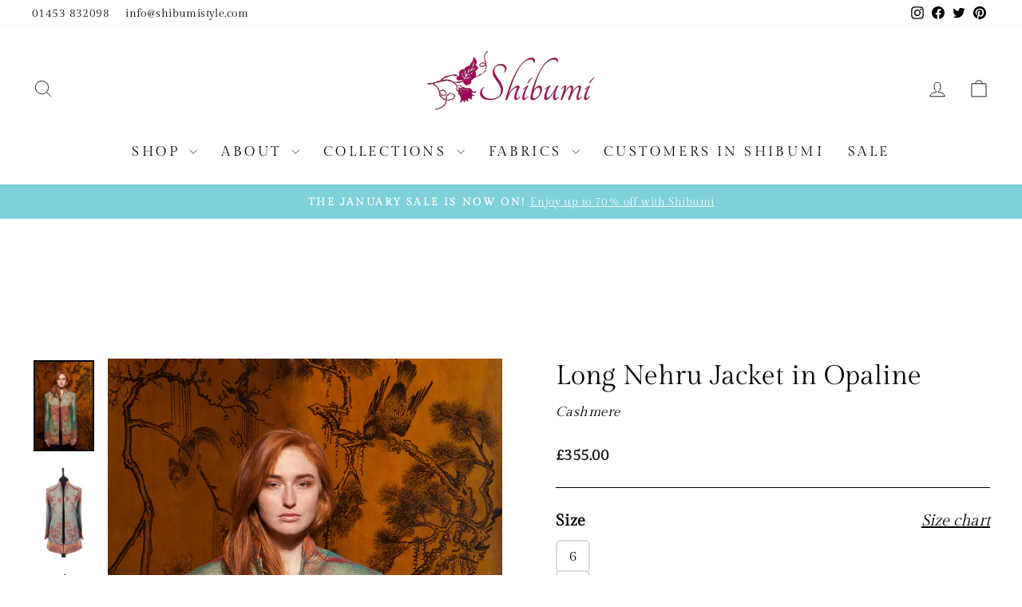

--- FILE ---
content_type: text/html; charset=utf-8
request_url: https://www.shibumistyle.com/products/long-nehru-jacket-in-opaline
body_size: 43153
content:
<!doctype html>
<html class="no-js" lang="en" dir="ltr">
  <head>
    <meta name="google-site-verification" content="S6ep9zOf9TuyRkVXRkPX0OuWjOEa7Fnt8upeyohOYYM" />
    <meta charset="utf-8">
    <meta http-equiv="X-UA-Compatible" content="IE=edge,chrome=1">
    <meta name="viewport" content="width=device-width,initial-scale=1">
    <meta name="theme-color" content="#1c1d1d">
    <link rel="canonical" href="https://www.shibumistyle.com/products/long-nehru-jacket-in-opaline">
    <link rel="preconnect" href="https://cdn.shopify.com" crossorigin>
    <link rel="preconnect" href="https://fonts.shopifycdn.com" crossorigin>
    <link rel="dns-prefetch" href="https://productreviews.shopifycdn.com">
    <link rel="dns-prefetch" href="https://ajax.googleapis.com">
    <link rel="dns-prefetch" href="https://maps.googleapis.com">
    <link rel="dns-prefetch" href="https://maps.gstatic.com">

    

      <link rel="shortcut icon" href="//www.shibumistyle.com/cdn/shop/t/29/assets/favicon.ico?v=144612082188226068611740558250"><title>Long Nehru Jacket in Opaline
&ndash; Shibumi
</title>
<meta name="description" content="A green ladies longline jacket with a classic Nehru style collar in cashmere. A very popular jacket which is designed to be worn open and looks best when worn with trousers, a great length if you like to have your bottom covered! Simple and stylish, with no pockets and small vents at the sides. Wear this women’s mid le"><meta property="og:site_name" content="Shibumi">
  <meta property="og:url" content="https://www.shibumistyle.com/products/long-nehru-jacket-in-opaline">
  <meta property="og:title" content="Long Nehru Jacket in Opaline">
  <meta property="og:type" content="product">
  <meta property="og:description" content="A green ladies longline jacket with a classic Nehru style collar in cashmere. A very popular jacket which is designed to be worn open and looks best when worn with trousers, a great length if you like to have your bottom covered! Simple and stylish, with no pockets and small vents at the sides. Wear this women’s mid le"><meta property="og:image" content="http://www.shibumistyle.com/cdn/shop/files/womens-long-nehru-collar-jacket-autumn-fall-mother-of-the-bride.jpg?v=1699969326">
    <meta property="og:image:secure_url" content="https://www.shibumistyle.com/cdn/shop/files/womens-long-nehru-collar-jacket-autumn-fall-mother-of-the-bride.jpg?v=1699969326">
    <meta property="og:image:width" content="1200">
    <meta property="og:image:height" content="1800"><meta name="twitter:site" content="@ShibumiStyle">
  <meta name="twitter:card" content="summary_large_image">
  <meta name="twitter:title" content="Long Nehru Jacket in Opaline">
  <meta name="twitter:description" content="A green ladies longline jacket with a classic Nehru style collar in cashmere. A very popular jacket which is designed to be worn open and looks best when worn with trousers, a great length if you like to have your bottom covered! Simple and stylish, with no pockets and small vents at the sides. Wear this women’s mid le">
<style data-shopify>
  

  
  
  
</style><link href="//www.shibumistyle.com/cdn/shop/t/29/assets/theme.css?v=65627777389859659521769162292" rel="stylesheet" type="text/css" media="all" />
<style data-shopify>
    @font-face {
      font-family: 'GildaDisplay';
      src: url('//www.shibumistyle.com/cdn/shop/files/GildaDisplay-Regular.ttf?v=9538787245173911175') format("truetype");
    }
  

  

  



  :root {

  --typeHeaderPrimary: GildaDisplay;
  --typeHeaderFallback: Baskerville, Caslon, serif;
  --typeHeaderSize: 40px;
  --typeHeaderWeight: 400;
  --typeHeaderLineHeight: 1.3;
  --typeHeaderSpacing: 0.0em;

  --typeBasePrimary:GildaDisplay;
  --typeBaseFallback:Baskerville, Caslon, serif;
  --typeBaseSize: 17px;
  --typeBaseWeight: 400;
  --typeBaseSpacing: 0.025em;
  --typeBaseLineHeight: 1.6;
  --typeBaselineHeightMinus01: 1.5;

  --typeCollectionTitle: 20px;

  --iconWeight: 2px;
  --iconLinecaps: miter;

  
      --buttonRadius: 50px;
  

  --colorGridOverlayOpacity: 0.1;
  }

  .placeholder-content {
  background-image: linear-gradient(100deg, #ffffff 40%, #f7f7f7 63%, #ffffff 79%);
  }</style><script>
      document.documentElement.className = document.documentElement.className.replace('no-js', 'js');

      window.theme = window.theme || {};
      theme.routes = {
        home: "/",
        cart: "/cart.js",
        cartPage: "/cart",
        cartAdd: "/cart/add.js",
        cartChange: "/cart/change.js",
        search: "/search",
        predictiveSearch: "/search/suggest"
      };
      theme.strings = {
        soldOut: "Sold Out",
        unavailable: "Unavailable",
        madeToOrderLabel: "Ready in 6-8 weeks",
        madeToOrderFabricLabel: "Ready in 2-3 weeks",
        madeToOrderExpressLabel: "Ready in 3-4 weeks",
        inStockLabel: "In stock, ready to ship",
        oneStockLabel: "Low stock - [count] item left",
        otherStockLabel: "Low stock - [count] items left",
        willNotShipUntil: "Ready to ship [date]",
        willBeInStockAfter: "Back in stock [date]",
        waitingForStock: "Backordered, shipping soon",
        savePrice: "Save [saved_amount]",
        cartEmpty: "Your cart is currently empty.",
        cartTermsConfirmation: "You must agree with the terms and conditions of sales to check out",
        searchCollections: "Collections",
        searchPages: "Pages",
        searchArticles: "Articles",
        productFrom: "from ",
        maxQuantity: "You can only have [quantity] of [title] in your cart."
      };
      theme.settings = {
        cartType: "drawer",
        isCustomerTemplate: false,
        moneyFormat: "£{{amount}}",
        saveType: "dollar",
        productImageSize: "portrait",
        productImageCover: true,
        predictiveSearch: true,
        predictiveSearchType: null,
        predictiveSearchVendor: false,
        predictiveSearchPrice: false,
        quickView: false,
        themeName: 'Impulse',
        themeVersion: "7.4.1"
      };
    </script>

    <script>window.performance && window.performance.mark && window.performance.mark('shopify.content_for_header.start');</script><meta name="facebook-domain-verification" content="rv78asfcyhgf33u20tjlyjdwkepauo">
<meta name="facebook-domain-verification" content="rv78asfcyhgf33u20tjlyjdwkepauo">
<meta name="google-site-verification" content="uwNNCC0Kkl2IaaOJRhfHnZ_bG40dwYl0iA1xZvRwaoc">
<meta id="shopify-digital-wallet" name="shopify-digital-wallet" content="/3569516614/digital_wallets/dialog">
<meta name="shopify-checkout-api-token" content="4dcdfc7c4d014254e762af6f75bba5e5">
<link rel="alternate" type="application/json+oembed" href="https://www.shibumistyle.com/products/long-nehru-jacket-in-opaline.oembed">
<script async="async" src="/checkouts/internal/preloads.js?locale=en-GB"></script>
<link rel="preconnect" href="https://shop.app" crossorigin="anonymous">
<script async="async" src="https://shop.app/checkouts/internal/preloads.js?locale=en-GB&shop_id=3569516614" crossorigin="anonymous"></script>
<script id="apple-pay-shop-capabilities" type="application/json">{"shopId":3569516614,"countryCode":"GB","currencyCode":"GBP","merchantCapabilities":["supports3DS"],"merchantId":"gid:\/\/shopify\/Shop\/3569516614","merchantName":"Shibumi","requiredBillingContactFields":["postalAddress","email"],"requiredShippingContactFields":["postalAddress","email"],"shippingType":"shipping","supportedNetworks":["visa","maestro","masterCard","amex","discover","elo"],"total":{"type":"pending","label":"Shibumi","amount":"1.00"},"shopifyPaymentsEnabled":true,"supportsSubscriptions":true}</script>
<script id="shopify-features" type="application/json">{"accessToken":"4dcdfc7c4d014254e762af6f75bba5e5","betas":["rich-media-storefront-analytics"],"domain":"www.shibumistyle.com","predictiveSearch":true,"shopId":3569516614,"locale":"en"}</script>
<script>var Shopify = Shopify || {};
Shopify.shop = "shibumistyle.myshopify.com";
Shopify.locale = "en";
Shopify.currency = {"active":"GBP","rate":"1.0"};
Shopify.country = "GB";
Shopify.theme = {"name":"Live Theme","id":178810421630,"schema_name":"Impulse","schema_version":"7.4.1","theme_store_id":null,"role":"main"};
Shopify.theme.handle = "null";
Shopify.theme.style = {"id":null,"handle":null};
Shopify.cdnHost = "www.shibumistyle.com/cdn";
Shopify.routes = Shopify.routes || {};
Shopify.routes.root = "/";</script>
<script type="module">!function(o){(o.Shopify=o.Shopify||{}).modules=!0}(window);</script>
<script>!function(o){function n(){var o=[];function n(){o.push(Array.prototype.slice.apply(arguments))}return n.q=o,n}var t=o.Shopify=o.Shopify||{};t.loadFeatures=n(),t.autoloadFeatures=n()}(window);</script>
<script>
  window.ShopifyPay = window.ShopifyPay || {};
  window.ShopifyPay.apiHost = "shop.app\/pay";
  window.ShopifyPay.redirectState = null;
</script>
<script id="shop-js-analytics" type="application/json">{"pageType":"product"}</script>
<script defer="defer" async type="module" src="//www.shibumistyle.com/cdn/shopifycloud/shop-js/modules/v2/client.init-shop-cart-sync_BT-GjEfc.en.esm.js"></script>
<script defer="defer" async type="module" src="//www.shibumistyle.com/cdn/shopifycloud/shop-js/modules/v2/chunk.common_D58fp_Oc.esm.js"></script>
<script defer="defer" async type="module" src="//www.shibumistyle.com/cdn/shopifycloud/shop-js/modules/v2/chunk.modal_xMitdFEc.esm.js"></script>
<script type="module">
  await import("//www.shibumistyle.com/cdn/shopifycloud/shop-js/modules/v2/client.init-shop-cart-sync_BT-GjEfc.en.esm.js");
await import("//www.shibumistyle.com/cdn/shopifycloud/shop-js/modules/v2/chunk.common_D58fp_Oc.esm.js");
await import("//www.shibumistyle.com/cdn/shopifycloud/shop-js/modules/v2/chunk.modal_xMitdFEc.esm.js");

  window.Shopify.SignInWithShop?.initShopCartSync?.({"fedCMEnabled":true,"windoidEnabled":true});

</script>
<script>
  window.Shopify = window.Shopify || {};
  if (!window.Shopify.featureAssets) window.Shopify.featureAssets = {};
  window.Shopify.featureAssets['shop-js'] = {"shop-cart-sync":["modules/v2/client.shop-cart-sync_DZOKe7Ll.en.esm.js","modules/v2/chunk.common_D58fp_Oc.esm.js","modules/v2/chunk.modal_xMitdFEc.esm.js"],"init-fed-cm":["modules/v2/client.init-fed-cm_B6oLuCjv.en.esm.js","modules/v2/chunk.common_D58fp_Oc.esm.js","modules/v2/chunk.modal_xMitdFEc.esm.js"],"shop-cash-offers":["modules/v2/client.shop-cash-offers_D2sdYoxE.en.esm.js","modules/v2/chunk.common_D58fp_Oc.esm.js","modules/v2/chunk.modal_xMitdFEc.esm.js"],"shop-login-button":["modules/v2/client.shop-login-button_QeVjl5Y3.en.esm.js","modules/v2/chunk.common_D58fp_Oc.esm.js","modules/v2/chunk.modal_xMitdFEc.esm.js"],"pay-button":["modules/v2/client.pay-button_DXTOsIq6.en.esm.js","modules/v2/chunk.common_D58fp_Oc.esm.js","modules/v2/chunk.modal_xMitdFEc.esm.js"],"shop-button":["modules/v2/client.shop-button_DQZHx9pm.en.esm.js","modules/v2/chunk.common_D58fp_Oc.esm.js","modules/v2/chunk.modal_xMitdFEc.esm.js"],"avatar":["modules/v2/client.avatar_BTnouDA3.en.esm.js"],"init-windoid":["modules/v2/client.init-windoid_CR1B-cfM.en.esm.js","modules/v2/chunk.common_D58fp_Oc.esm.js","modules/v2/chunk.modal_xMitdFEc.esm.js"],"init-shop-for-new-customer-accounts":["modules/v2/client.init-shop-for-new-customer-accounts_C_vY_xzh.en.esm.js","modules/v2/client.shop-login-button_QeVjl5Y3.en.esm.js","modules/v2/chunk.common_D58fp_Oc.esm.js","modules/v2/chunk.modal_xMitdFEc.esm.js"],"init-shop-email-lookup-coordinator":["modules/v2/client.init-shop-email-lookup-coordinator_BI7n9ZSv.en.esm.js","modules/v2/chunk.common_D58fp_Oc.esm.js","modules/v2/chunk.modal_xMitdFEc.esm.js"],"init-shop-cart-sync":["modules/v2/client.init-shop-cart-sync_BT-GjEfc.en.esm.js","modules/v2/chunk.common_D58fp_Oc.esm.js","modules/v2/chunk.modal_xMitdFEc.esm.js"],"shop-toast-manager":["modules/v2/client.shop-toast-manager_DiYdP3xc.en.esm.js","modules/v2/chunk.common_D58fp_Oc.esm.js","modules/v2/chunk.modal_xMitdFEc.esm.js"],"init-customer-accounts":["modules/v2/client.init-customer-accounts_D9ZNqS-Q.en.esm.js","modules/v2/client.shop-login-button_QeVjl5Y3.en.esm.js","modules/v2/chunk.common_D58fp_Oc.esm.js","modules/v2/chunk.modal_xMitdFEc.esm.js"],"init-customer-accounts-sign-up":["modules/v2/client.init-customer-accounts-sign-up_iGw4briv.en.esm.js","modules/v2/client.shop-login-button_QeVjl5Y3.en.esm.js","modules/v2/chunk.common_D58fp_Oc.esm.js","modules/v2/chunk.modal_xMitdFEc.esm.js"],"shop-follow-button":["modules/v2/client.shop-follow-button_CqMgW2wH.en.esm.js","modules/v2/chunk.common_D58fp_Oc.esm.js","modules/v2/chunk.modal_xMitdFEc.esm.js"],"checkout-modal":["modules/v2/client.checkout-modal_xHeaAweL.en.esm.js","modules/v2/chunk.common_D58fp_Oc.esm.js","modules/v2/chunk.modal_xMitdFEc.esm.js"],"shop-login":["modules/v2/client.shop-login_D91U-Q7h.en.esm.js","modules/v2/chunk.common_D58fp_Oc.esm.js","modules/v2/chunk.modal_xMitdFEc.esm.js"],"lead-capture":["modules/v2/client.lead-capture_BJmE1dJe.en.esm.js","modules/v2/chunk.common_D58fp_Oc.esm.js","modules/v2/chunk.modal_xMitdFEc.esm.js"],"payment-terms":["modules/v2/client.payment-terms_Ci9AEqFq.en.esm.js","modules/v2/chunk.common_D58fp_Oc.esm.js","modules/v2/chunk.modal_xMitdFEc.esm.js"]};
</script>
<script>(function() {
  var isLoaded = false;
  function asyncLoad() {
    if (isLoaded) return;
    isLoaded = true;
    var urls = ["https:\/\/chimpstatic.com\/mcjs-connected\/js\/users\/7bd54813b6e3fe5d20954745a\/758cb35cead9489a8013d21e0.js?shop=shibumistyle.myshopify.com","https:\/\/d23dclunsivw3h.cloudfront.net\/redirect-app.js?shop=shibumistyle.myshopify.com"];
    for (var i = 0; i < urls.length; i++) {
      var s = document.createElement('script');
      s.type = 'text/javascript';
      s.async = true;
      s.src = urls[i];
      var x = document.getElementsByTagName('script')[0];
      x.parentNode.insertBefore(s, x);
    }
  };
  if(window.attachEvent) {
    window.attachEvent('onload', asyncLoad);
  } else {
    window.addEventListener('load', asyncLoad, false);
  }
})();</script>
<script id="__st">var __st={"a":3569516614,"offset":0,"reqid":"02d595e0-63ec-48c0-8b72-93e7db2880df-1769422596","pageurl":"www.shibumistyle.com\/products\/long-nehru-jacket-in-opaline","u":"0bec0fd2d867","p":"product","rtyp":"product","rid":2049310851142};</script>
<script>window.ShopifyPaypalV4VisibilityTracking = true;</script>
<script id="captcha-bootstrap">!function(){'use strict';const t='contact',e='account',n='new_comment',o=[[t,t],['blogs',n],['comments',n],[t,'customer']],c=[[e,'customer_login'],[e,'guest_login'],[e,'recover_customer_password'],[e,'create_customer']],r=t=>t.map((([t,e])=>`form[action*='/${t}']:not([data-nocaptcha='true']) input[name='form_type'][value='${e}']`)).join(','),a=t=>()=>t?[...document.querySelectorAll(t)].map((t=>t.form)):[];function s(){const t=[...o],e=r(t);return a(e)}const i='password',u='form_key',d=['recaptcha-v3-token','g-recaptcha-response','h-captcha-response',i],f=()=>{try{return window.sessionStorage}catch{return}},m='__shopify_v',_=t=>t.elements[u];function p(t,e,n=!1){try{const o=window.sessionStorage,c=JSON.parse(o.getItem(e)),{data:r}=function(t){const{data:e,action:n}=t;return t[m]||n?{data:e,action:n}:{data:t,action:n}}(c);for(const[e,n]of Object.entries(r))t.elements[e]&&(t.elements[e].value=n);n&&o.removeItem(e)}catch(o){console.error('form repopulation failed',{error:o})}}const l='form_type',E='cptcha';function T(t){t.dataset[E]=!0}const w=window,h=w.document,L='Shopify',v='ce_forms',y='captcha';let A=!1;((t,e)=>{const n=(g='f06e6c50-85a8-45c8-87d0-21a2b65856fe',I='https://cdn.shopify.com/shopifycloud/storefront-forms-hcaptcha/ce_storefront_forms_captcha_hcaptcha.v1.5.2.iife.js',D={infoText:'Protected by hCaptcha',privacyText:'Privacy',termsText:'Terms'},(t,e,n)=>{const o=w[L][v],c=o.bindForm;if(c)return c(t,g,e,D).then(n);var r;o.q.push([[t,g,e,D],n]),r=I,A||(h.body.append(Object.assign(h.createElement('script'),{id:'captcha-provider',async:!0,src:r})),A=!0)});var g,I,D;w[L]=w[L]||{},w[L][v]=w[L][v]||{},w[L][v].q=[],w[L][y]=w[L][y]||{},w[L][y].protect=function(t,e){n(t,void 0,e),T(t)},Object.freeze(w[L][y]),function(t,e,n,w,h,L){const[v,y,A,g]=function(t,e,n){const i=e?o:[],u=t?c:[],d=[...i,...u],f=r(d),m=r(i),_=r(d.filter((([t,e])=>n.includes(e))));return[a(f),a(m),a(_),s()]}(w,h,L),I=t=>{const e=t.target;return e instanceof HTMLFormElement?e:e&&e.form},D=t=>v().includes(t);t.addEventListener('submit',(t=>{const e=I(t);if(!e)return;const n=D(e)&&!e.dataset.hcaptchaBound&&!e.dataset.recaptchaBound,o=_(e),c=g().includes(e)&&(!o||!o.value);(n||c)&&t.preventDefault(),c&&!n&&(function(t){try{if(!f())return;!function(t){const e=f();if(!e)return;const n=_(t);if(!n)return;const o=n.value;o&&e.removeItem(o)}(t);const e=Array.from(Array(32),(()=>Math.random().toString(36)[2])).join('');!function(t,e){_(t)||t.append(Object.assign(document.createElement('input'),{type:'hidden',name:u})),t.elements[u].value=e}(t,e),function(t,e){const n=f();if(!n)return;const o=[...t.querySelectorAll(`input[type='${i}']`)].map((({name:t})=>t)),c=[...d,...o],r={};for(const[a,s]of new FormData(t).entries())c.includes(a)||(r[a]=s);n.setItem(e,JSON.stringify({[m]:1,action:t.action,data:r}))}(t,e)}catch(e){console.error('failed to persist form',e)}}(e),e.submit())}));const S=(t,e)=>{t&&!t.dataset[E]&&(n(t,e.some((e=>e===t))),T(t))};for(const o of['focusin','change'])t.addEventListener(o,(t=>{const e=I(t);D(e)&&S(e,y())}));const B=e.get('form_key'),M=e.get(l),P=B&&M;t.addEventListener('DOMContentLoaded',(()=>{const t=y();if(P)for(const e of t)e.elements[l].value===M&&p(e,B);[...new Set([...A(),...v().filter((t=>'true'===t.dataset.shopifyCaptcha))])].forEach((e=>S(e,t)))}))}(h,new URLSearchParams(w.location.search),n,t,e,['guest_login'])})(!0,!0)}();</script>
<script integrity="sha256-4kQ18oKyAcykRKYeNunJcIwy7WH5gtpwJnB7kiuLZ1E=" data-source-attribution="shopify.loadfeatures" defer="defer" src="//www.shibumistyle.com/cdn/shopifycloud/storefront/assets/storefront/load_feature-a0a9edcb.js" crossorigin="anonymous"></script>
<script crossorigin="anonymous" defer="defer" src="//www.shibumistyle.com/cdn/shopifycloud/storefront/assets/shopify_pay/storefront-65b4c6d7.js?v=20250812"></script>
<script data-source-attribution="shopify.dynamic_checkout.dynamic.init">var Shopify=Shopify||{};Shopify.PaymentButton=Shopify.PaymentButton||{isStorefrontPortableWallets:!0,init:function(){window.Shopify.PaymentButton.init=function(){};var t=document.createElement("script");t.src="https://www.shibumistyle.com/cdn/shopifycloud/portable-wallets/latest/portable-wallets.en.js",t.type="module",document.head.appendChild(t)}};
</script>
<script data-source-attribution="shopify.dynamic_checkout.buyer_consent">
  function portableWalletsHideBuyerConsent(e){var t=document.getElementById("shopify-buyer-consent"),n=document.getElementById("shopify-subscription-policy-button");t&&n&&(t.classList.add("hidden"),t.setAttribute("aria-hidden","true"),n.removeEventListener("click",e))}function portableWalletsShowBuyerConsent(e){var t=document.getElementById("shopify-buyer-consent"),n=document.getElementById("shopify-subscription-policy-button");t&&n&&(t.classList.remove("hidden"),t.removeAttribute("aria-hidden"),n.addEventListener("click",e))}window.Shopify?.PaymentButton&&(window.Shopify.PaymentButton.hideBuyerConsent=portableWalletsHideBuyerConsent,window.Shopify.PaymentButton.showBuyerConsent=portableWalletsShowBuyerConsent);
</script>
<script data-source-attribution="shopify.dynamic_checkout.cart.bootstrap">document.addEventListener("DOMContentLoaded",(function(){function t(){return document.querySelector("shopify-accelerated-checkout-cart, shopify-accelerated-checkout")}if(t())Shopify.PaymentButton.init();else{new MutationObserver((function(e,n){t()&&(Shopify.PaymentButton.init(),n.disconnect())})).observe(document.body,{childList:!0,subtree:!0})}}));
</script>
<link id="shopify-accelerated-checkout-styles" rel="stylesheet" media="screen" href="https://www.shibumistyle.com/cdn/shopifycloud/portable-wallets/latest/accelerated-checkout-backwards-compat.css" crossorigin="anonymous">
<style id="shopify-accelerated-checkout-cart">
        #shopify-buyer-consent {
  margin-top: 1em;
  display: inline-block;
  width: 100%;
}

#shopify-buyer-consent.hidden {
  display: none;
}

#shopify-subscription-policy-button {
  background: none;
  border: none;
  padding: 0;
  text-decoration: underline;
  font-size: inherit;
  cursor: pointer;
}

#shopify-subscription-policy-button::before {
  box-shadow: none;
}

      </style>

<script>window.performance && window.performance.mark && window.performance.mark('shopify.content_for_header.end');</script>

    <script src="//www.shibumistyle.com/cdn/shop/t/29/assets/vendor-scripts-v11.js" defer="defer"></script><script src="//www.shibumistyle.com/cdn/shop/t/29/assets/theme.js?v=98802073456151716851750668092" defer="defer"></script>
  <!-- BEGIN app block: shopify://apps/klaviyo-email-marketing-sms/blocks/klaviyo-onsite-embed/2632fe16-c075-4321-a88b-50b567f42507 -->












  <script async src="https://static.klaviyo.com/onsite/js/WbaTtD/klaviyo.js?company_id=WbaTtD"></script>
  <script>!function(){if(!window.klaviyo){window._klOnsite=window._klOnsite||[];try{window.klaviyo=new Proxy({},{get:function(n,i){return"push"===i?function(){var n;(n=window._klOnsite).push.apply(n,arguments)}:function(){for(var n=arguments.length,o=new Array(n),w=0;w<n;w++)o[w]=arguments[w];var t="function"==typeof o[o.length-1]?o.pop():void 0,e=new Promise((function(n){window._klOnsite.push([i].concat(o,[function(i){t&&t(i),n(i)}]))}));return e}}})}catch(n){window.klaviyo=window.klaviyo||[],window.klaviyo.push=function(){var n;(n=window._klOnsite).push.apply(n,arguments)}}}}();</script>

  
    <script id="viewed_product">
      if (item == null) {
        var _learnq = _learnq || [];

        var MetafieldReviews = null
        var MetafieldYotpoRating = null
        var MetafieldYotpoCount = null
        var MetafieldLooxRating = null
        var MetafieldLooxCount = null
        var okendoProduct = null
        var okendoProductReviewCount = null
        var okendoProductReviewAverageValue = null
        try {
          // The following fields are used for Customer Hub recently viewed in order to add reviews.
          // This information is not part of __kla_viewed. Instead, it is part of __kla_viewed_reviewed_items
          MetafieldReviews = {};
          MetafieldYotpoRating = null
          MetafieldYotpoCount = null
          MetafieldLooxRating = null
          MetafieldLooxCount = null

          okendoProduct = null
          // If the okendo metafield is not legacy, it will error, which then requires the new json formatted data
          if (okendoProduct && 'error' in okendoProduct) {
            okendoProduct = null
          }
          okendoProductReviewCount = okendoProduct ? okendoProduct.reviewCount : null
          okendoProductReviewAverageValue = okendoProduct ? okendoProduct.reviewAverageValue : null
        } catch (error) {
          console.error('Error in Klaviyo onsite reviews tracking:', error);
        }

        var item = {
          Name: "Long Nehru Jacket in Opaline",
          ProductID: 2049310851142,
          Categories: ["All","All Women's Jackets","Cashmere","In stock","In stock items (Automated Discount for Black Friday)","Long Nehru Jackets","Longline Jackets","Ready to Ship","The Races"],
          ImageURL: "https://www.shibumistyle.com/cdn/shop/files/womens-long-nehru-collar-jacket-autumn-fall-mother-of-the-bride_grande.jpg?v=1699969326",
          URL: "https://www.shibumistyle.com/products/long-nehru-jacket-in-opaline",
          Brand: "Shibumi",
          Price: "£355.00",
          Value: "355.00",
          CompareAtPrice: "£0.00"
        };
        _learnq.push(['track', 'Viewed Product', item]);
        _learnq.push(['trackViewedItem', {
          Title: item.Name,
          ItemId: item.ProductID,
          Categories: item.Categories,
          ImageUrl: item.ImageURL,
          Url: item.URL,
          Metadata: {
            Brand: item.Brand,
            Price: item.Price,
            Value: item.Value,
            CompareAtPrice: item.CompareAtPrice
          },
          metafields:{
            reviews: MetafieldReviews,
            yotpo:{
              rating: MetafieldYotpoRating,
              count: MetafieldYotpoCount,
            },
            loox:{
              rating: MetafieldLooxRating,
              count: MetafieldLooxCount,
            },
            okendo: {
              rating: okendoProductReviewAverageValue,
              count: okendoProductReviewCount,
            }
          }
        }]);
      }
    </script>
  




  <script>
    window.klaviyoReviewsProductDesignMode = false
  </script>



  <!-- BEGIN app snippet: customer-hub-data --><script>
  if (!window.customerHub) {
    window.customerHub = {};
  }
  window.customerHub.storefrontRoutes = {
    login: "/account/login?return_url=%2F%23k-hub",
    register: "/account/register?return_url=%2F%23k-hub",
    logout: "/account/logout",
    profile: "/account",
    addresses: "/account/addresses",
  };
  
  window.customerHub.userId = null;
  
  window.customerHub.storeDomain = "shibumistyle.myshopify.com";

  
    window.customerHub.activeProduct = {
      name: "Long Nehru Jacket in Opaline",
      category: null,
      imageUrl: "https://www.shibumistyle.com/cdn/shop/files/womens-long-nehru-collar-jacket-autumn-fall-mother-of-the-bride_grande.jpg?v=1699969326",
      id: "2049310851142",
      link: "https://www.shibumistyle.com/products/long-nehru-jacket-in-opaline",
      variants: [
        
          {
            id: "20658438635590",
            
            imageUrl: null,
            
            price: "35500",
            currency: "GBP",
            availableForSale: true,
            title: "6",
          },
        
          {
            id: "20658438668358",
            
            imageUrl: null,
            
            price: "35500",
            currency: "GBP",
            availableForSale: true,
            title: "8",
          },
        
          {
            id: "20658438701126",
            
            imageUrl: null,
            
            price: "35500",
            currency: "GBP",
            availableForSale: true,
            title: "8-10",
          },
        
          {
            id: "20658438733894",
            
            imageUrl: null,
            
            price: "35500",
            currency: "GBP",
            availableForSale: true,
            title: "10",
          },
        
          {
            id: "20658438766662",
            
            imageUrl: null,
            
            price: "35500",
            currency: "GBP",
            availableForSale: true,
            title: "10-12",
          },
        
          {
            id: "20658438799430",
            
            imageUrl: null,
            
            price: "35500",
            currency: "GBP",
            availableForSale: true,
            title: "12",
          },
        
          {
            id: "20658438832198",
            
            imageUrl: null,
            
            price: "35500",
            currency: "GBP",
            availableForSale: true,
            title: "14",
          },
        
          {
            id: "20658438864966",
            
            imageUrl: null,
            
            price: "35500",
            currency: "GBP",
            availableForSale: true,
            title: "16",
          },
        
          {
            id: "20658438930502",
            
            imageUrl: null,
            
            price: "35500",
            currency: "GBP",
            availableForSale: true,
            title: "18",
          },
        
          {
            id: "20658438963270",
            
            imageUrl: null,
            
            price: "35500",
            currency: "GBP",
            availableForSale: true,
            title: "20",
          },
        
          {
            id: "20658438996038",
            
            imageUrl: null,
            
            price: "35500",
            currency: "GBP",
            availableForSale: true,
            title: "22",
          },
        
          {
            id: "20658439028806",
            
            imageUrl: null,
            
            price: "35500",
            currency: "GBP",
            availableForSale: true,
            title: "22-24",
          },
        
          {
            id: "20658439061574",
            
            imageUrl: null,
            
            price: "35500",
            currency: "GBP",
            availableForSale: true,
            title: "24",
          },
        
          {
            id: "20658439094342",
            
            imageUrl: null,
            
            price: "35500",
            currency: "GBP",
            availableForSale: true,
            title: "26",
          },
        
      ],
    };
    window.customerHub.activeProduct.variants.forEach((variant) => {
        
        variant.price = `${variant.price.slice(0, -2)}.${variant.price.slice(-2)}`;
    });
  

  
    window.customerHub.storeLocale = {
        currentLanguage: 'en',
        currentCountry: 'GB',
        availableLanguages: [
          
            {
              iso_code: 'en',
              endonym_name: 'English'
            }
          
        ],
        availableCountries: [
          
            {
              iso_code: 'AF',
              name: 'Afghanistan',
              currency_code: 'GBP'
            },
          
            {
              iso_code: 'AX',
              name: 'Åland Islands',
              currency_code: 'GBP'
            },
          
            {
              iso_code: 'AL',
              name: 'Albania',
              currency_code: 'GBP'
            },
          
            {
              iso_code: 'DZ',
              name: 'Algeria',
              currency_code: 'GBP'
            },
          
            {
              iso_code: 'AD',
              name: 'Andorra',
              currency_code: 'GBP'
            },
          
            {
              iso_code: 'AO',
              name: 'Angola',
              currency_code: 'GBP'
            },
          
            {
              iso_code: 'AI',
              name: 'Anguilla',
              currency_code: 'GBP'
            },
          
            {
              iso_code: 'AG',
              name: 'Antigua &amp; Barbuda',
              currency_code: 'GBP'
            },
          
            {
              iso_code: 'AR',
              name: 'Argentina',
              currency_code: 'GBP'
            },
          
            {
              iso_code: 'AM',
              name: 'Armenia',
              currency_code: 'GBP'
            },
          
            {
              iso_code: 'AW',
              name: 'Aruba',
              currency_code: 'GBP'
            },
          
            {
              iso_code: 'AC',
              name: 'Ascension Island',
              currency_code: 'GBP'
            },
          
            {
              iso_code: 'AU',
              name: 'Australia',
              currency_code: 'GBP'
            },
          
            {
              iso_code: 'AT',
              name: 'Austria',
              currency_code: 'GBP'
            },
          
            {
              iso_code: 'AZ',
              name: 'Azerbaijan',
              currency_code: 'GBP'
            },
          
            {
              iso_code: 'BS',
              name: 'Bahamas',
              currency_code: 'GBP'
            },
          
            {
              iso_code: 'BH',
              name: 'Bahrain',
              currency_code: 'GBP'
            },
          
            {
              iso_code: 'BD',
              name: 'Bangladesh',
              currency_code: 'GBP'
            },
          
            {
              iso_code: 'BB',
              name: 'Barbados',
              currency_code: 'GBP'
            },
          
            {
              iso_code: 'BY',
              name: 'Belarus',
              currency_code: 'GBP'
            },
          
            {
              iso_code: 'BE',
              name: 'Belgium',
              currency_code: 'GBP'
            },
          
            {
              iso_code: 'BZ',
              name: 'Belize',
              currency_code: 'GBP'
            },
          
            {
              iso_code: 'BJ',
              name: 'Benin',
              currency_code: 'GBP'
            },
          
            {
              iso_code: 'BM',
              name: 'Bermuda',
              currency_code: 'GBP'
            },
          
            {
              iso_code: 'BT',
              name: 'Bhutan',
              currency_code: 'GBP'
            },
          
            {
              iso_code: 'BO',
              name: 'Bolivia',
              currency_code: 'GBP'
            },
          
            {
              iso_code: 'BA',
              name: 'Bosnia &amp; Herzegovina',
              currency_code: 'GBP'
            },
          
            {
              iso_code: 'BW',
              name: 'Botswana',
              currency_code: 'GBP'
            },
          
            {
              iso_code: 'BR',
              name: 'Brazil',
              currency_code: 'GBP'
            },
          
            {
              iso_code: 'IO',
              name: 'British Indian Ocean Territory',
              currency_code: 'GBP'
            },
          
            {
              iso_code: 'VG',
              name: 'British Virgin Islands',
              currency_code: 'GBP'
            },
          
            {
              iso_code: 'BN',
              name: 'Brunei',
              currency_code: 'GBP'
            },
          
            {
              iso_code: 'BG',
              name: 'Bulgaria',
              currency_code: 'GBP'
            },
          
            {
              iso_code: 'BF',
              name: 'Burkina Faso',
              currency_code: 'GBP'
            },
          
            {
              iso_code: 'BI',
              name: 'Burundi',
              currency_code: 'GBP'
            },
          
            {
              iso_code: 'KH',
              name: 'Cambodia',
              currency_code: 'GBP'
            },
          
            {
              iso_code: 'CM',
              name: 'Cameroon',
              currency_code: 'GBP'
            },
          
            {
              iso_code: 'CA',
              name: 'Canada',
              currency_code: 'GBP'
            },
          
            {
              iso_code: 'CV',
              name: 'Cape Verde',
              currency_code: 'GBP'
            },
          
            {
              iso_code: 'BQ',
              name: 'Caribbean Netherlands',
              currency_code: 'GBP'
            },
          
            {
              iso_code: 'KY',
              name: 'Cayman Islands',
              currency_code: 'GBP'
            },
          
            {
              iso_code: 'CF',
              name: 'Central African Republic',
              currency_code: 'GBP'
            },
          
            {
              iso_code: 'TD',
              name: 'Chad',
              currency_code: 'GBP'
            },
          
            {
              iso_code: 'CL',
              name: 'Chile',
              currency_code: 'GBP'
            },
          
            {
              iso_code: 'CN',
              name: 'China',
              currency_code: 'GBP'
            },
          
            {
              iso_code: 'CX',
              name: 'Christmas Island',
              currency_code: 'GBP'
            },
          
            {
              iso_code: 'CC',
              name: 'Cocos (Keeling) Islands',
              currency_code: 'GBP'
            },
          
            {
              iso_code: 'CO',
              name: 'Colombia',
              currency_code: 'GBP'
            },
          
            {
              iso_code: 'KM',
              name: 'Comoros',
              currency_code: 'GBP'
            },
          
            {
              iso_code: 'CG',
              name: 'Congo - Brazzaville',
              currency_code: 'GBP'
            },
          
            {
              iso_code: 'CD',
              name: 'Congo - Kinshasa',
              currency_code: 'GBP'
            },
          
            {
              iso_code: 'CK',
              name: 'Cook Islands',
              currency_code: 'GBP'
            },
          
            {
              iso_code: 'CR',
              name: 'Costa Rica',
              currency_code: 'GBP'
            },
          
            {
              iso_code: 'CI',
              name: 'Côte d’Ivoire',
              currency_code: 'GBP'
            },
          
            {
              iso_code: 'HR',
              name: 'Croatia',
              currency_code: 'GBP'
            },
          
            {
              iso_code: 'CW',
              name: 'Curaçao',
              currency_code: 'GBP'
            },
          
            {
              iso_code: 'CY',
              name: 'Cyprus',
              currency_code: 'GBP'
            },
          
            {
              iso_code: 'CZ',
              name: 'Czechia',
              currency_code: 'GBP'
            },
          
            {
              iso_code: 'DK',
              name: 'Denmark',
              currency_code: 'GBP'
            },
          
            {
              iso_code: 'DJ',
              name: 'Djibouti',
              currency_code: 'GBP'
            },
          
            {
              iso_code: 'DM',
              name: 'Dominica',
              currency_code: 'GBP'
            },
          
            {
              iso_code: 'DO',
              name: 'Dominican Republic',
              currency_code: 'GBP'
            },
          
            {
              iso_code: 'EC',
              name: 'Ecuador',
              currency_code: 'GBP'
            },
          
            {
              iso_code: 'EG',
              name: 'Egypt',
              currency_code: 'GBP'
            },
          
            {
              iso_code: 'SV',
              name: 'El Salvador',
              currency_code: 'GBP'
            },
          
            {
              iso_code: 'GQ',
              name: 'Equatorial Guinea',
              currency_code: 'GBP'
            },
          
            {
              iso_code: 'ER',
              name: 'Eritrea',
              currency_code: 'GBP'
            },
          
            {
              iso_code: 'EE',
              name: 'Estonia',
              currency_code: 'GBP'
            },
          
            {
              iso_code: 'SZ',
              name: 'Eswatini',
              currency_code: 'GBP'
            },
          
            {
              iso_code: 'ET',
              name: 'Ethiopia',
              currency_code: 'GBP'
            },
          
            {
              iso_code: 'FK',
              name: 'Falkland Islands',
              currency_code: 'GBP'
            },
          
            {
              iso_code: 'FO',
              name: 'Faroe Islands',
              currency_code: 'GBP'
            },
          
            {
              iso_code: 'FJ',
              name: 'Fiji',
              currency_code: 'GBP'
            },
          
            {
              iso_code: 'FI',
              name: 'Finland',
              currency_code: 'GBP'
            },
          
            {
              iso_code: 'FR',
              name: 'France',
              currency_code: 'GBP'
            },
          
            {
              iso_code: 'GF',
              name: 'French Guiana',
              currency_code: 'GBP'
            },
          
            {
              iso_code: 'PF',
              name: 'French Polynesia',
              currency_code: 'GBP'
            },
          
            {
              iso_code: 'TF',
              name: 'French Southern Territories',
              currency_code: 'GBP'
            },
          
            {
              iso_code: 'GA',
              name: 'Gabon',
              currency_code: 'GBP'
            },
          
            {
              iso_code: 'GM',
              name: 'Gambia',
              currency_code: 'GBP'
            },
          
            {
              iso_code: 'GE',
              name: 'Georgia',
              currency_code: 'GBP'
            },
          
            {
              iso_code: 'DE',
              name: 'Germany',
              currency_code: 'GBP'
            },
          
            {
              iso_code: 'GH',
              name: 'Ghana',
              currency_code: 'GBP'
            },
          
            {
              iso_code: 'GI',
              name: 'Gibraltar',
              currency_code: 'GBP'
            },
          
            {
              iso_code: 'GR',
              name: 'Greece',
              currency_code: 'GBP'
            },
          
            {
              iso_code: 'GL',
              name: 'Greenland',
              currency_code: 'GBP'
            },
          
            {
              iso_code: 'GD',
              name: 'Grenada',
              currency_code: 'GBP'
            },
          
            {
              iso_code: 'GP',
              name: 'Guadeloupe',
              currency_code: 'GBP'
            },
          
            {
              iso_code: 'GT',
              name: 'Guatemala',
              currency_code: 'GBP'
            },
          
            {
              iso_code: 'GG',
              name: 'Guernsey',
              currency_code: 'GBP'
            },
          
            {
              iso_code: 'GN',
              name: 'Guinea',
              currency_code: 'GBP'
            },
          
            {
              iso_code: 'GW',
              name: 'Guinea-Bissau',
              currency_code: 'GBP'
            },
          
            {
              iso_code: 'GY',
              name: 'Guyana',
              currency_code: 'GBP'
            },
          
            {
              iso_code: 'HT',
              name: 'Haiti',
              currency_code: 'GBP'
            },
          
            {
              iso_code: 'HN',
              name: 'Honduras',
              currency_code: 'GBP'
            },
          
            {
              iso_code: 'HK',
              name: 'Hong Kong SAR',
              currency_code: 'GBP'
            },
          
            {
              iso_code: 'HU',
              name: 'Hungary',
              currency_code: 'GBP'
            },
          
            {
              iso_code: 'IS',
              name: 'Iceland',
              currency_code: 'GBP'
            },
          
            {
              iso_code: 'IN',
              name: 'India',
              currency_code: 'GBP'
            },
          
            {
              iso_code: 'ID',
              name: 'Indonesia',
              currency_code: 'GBP'
            },
          
            {
              iso_code: 'IQ',
              name: 'Iraq',
              currency_code: 'GBP'
            },
          
            {
              iso_code: 'IE',
              name: 'Ireland',
              currency_code: 'GBP'
            },
          
            {
              iso_code: 'IM',
              name: 'Isle of Man',
              currency_code: 'GBP'
            },
          
            {
              iso_code: 'IL',
              name: 'Israel',
              currency_code: 'GBP'
            },
          
            {
              iso_code: 'IT',
              name: 'Italy',
              currency_code: 'GBP'
            },
          
            {
              iso_code: 'JM',
              name: 'Jamaica',
              currency_code: 'GBP'
            },
          
            {
              iso_code: 'JP',
              name: 'Japan',
              currency_code: 'GBP'
            },
          
            {
              iso_code: 'JE',
              name: 'Jersey',
              currency_code: 'GBP'
            },
          
            {
              iso_code: 'JO',
              name: 'Jordan',
              currency_code: 'GBP'
            },
          
            {
              iso_code: 'KZ',
              name: 'Kazakhstan',
              currency_code: 'GBP'
            },
          
            {
              iso_code: 'KE',
              name: 'Kenya',
              currency_code: 'GBP'
            },
          
            {
              iso_code: 'KI',
              name: 'Kiribati',
              currency_code: 'GBP'
            },
          
            {
              iso_code: 'XK',
              name: 'Kosovo',
              currency_code: 'GBP'
            },
          
            {
              iso_code: 'KW',
              name: 'Kuwait',
              currency_code: 'GBP'
            },
          
            {
              iso_code: 'KG',
              name: 'Kyrgyzstan',
              currency_code: 'GBP'
            },
          
            {
              iso_code: 'LA',
              name: 'Laos',
              currency_code: 'GBP'
            },
          
            {
              iso_code: 'LV',
              name: 'Latvia',
              currency_code: 'GBP'
            },
          
            {
              iso_code: 'LB',
              name: 'Lebanon',
              currency_code: 'GBP'
            },
          
            {
              iso_code: 'LS',
              name: 'Lesotho',
              currency_code: 'GBP'
            },
          
            {
              iso_code: 'LR',
              name: 'Liberia',
              currency_code: 'GBP'
            },
          
            {
              iso_code: 'LY',
              name: 'Libya',
              currency_code: 'GBP'
            },
          
            {
              iso_code: 'LI',
              name: 'Liechtenstein',
              currency_code: 'GBP'
            },
          
            {
              iso_code: 'LT',
              name: 'Lithuania',
              currency_code: 'GBP'
            },
          
            {
              iso_code: 'LU',
              name: 'Luxembourg',
              currency_code: 'GBP'
            },
          
            {
              iso_code: 'MO',
              name: 'Macao SAR',
              currency_code: 'GBP'
            },
          
            {
              iso_code: 'MG',
              name: 'Madagascar',
              currency_code: 'GBP'
            },
          
            {
              iso_code: 'MW',
              name: 'Malawi',
              currency_code: 'GBP'
            },
          
            {
              iso_code: 'MY',
              name: 'Malaysia',
              currency_code: 'GBP'
            },
          
            {
              iso_code: 'MV',
              name: 'Maldives',
              currency_code: 'GBP'
            },
          
            {
              iso_code: 'ML',
              name: 'Mali',
              currency_code: 'GBP'
            },
          
            {
              iso_code: 'MT',
              name: 'Malta',
              currency_code: 'GBP'
            },
          
            {
              iso_code: 'MQ',
              name: 'Martinique',
              currency_code: 'GBP'
            },
          
            {
              iso_code: 'MR',
              name: 'Mauritania',
              currency_code: 'GBP'
            },
          
            {
              iso_code: 'MU',
              name: 'Mauritius',
              currency_code: 'GBP'
            },
          
            {
              iso_code: 'YT',
              name: 'Mayotte',
              currency_code: 'GBP'
            },
          
            {
              iso_code: 'MX',
              name: 'Mexico',
              currency_code: 'GBP'
            },
          
            {
              iso_code: 'MD',
              name: 'Moldova',
              currency_code: 'GBP'
            },
          
            {
              iso_code: 'MC',
              name: 'Monaco',
              currency_code: 'GBP'
            },
          
            {
              iso_code: 'MN',
              name: 'Mongolia',
              currency_code: 'GBP'
            },
          
            {
              iso_code: 'ME',
              name: 'Montenegro',
              currency_code: 'GBP'
            },
          
            {
              iso_code: 'MS',
              name: 'Montserrat',
              currency_code: 'GBP'
            },
          
            {
              iso_code: 'MA',
              name: 'Morocco',
              currency_code: 'GBP'
            },
          
            {
              iso_code: 'MZ',
              name: 'Mozambique',
              currency_code: 'GBP'
            },
          
            {
              iso_code: 'MM',
              name: 'Myanmar (Burma)',
              currency_code: 'GBP'
            },
          
            {
              iso_code: 'NA',
              name: 'Namibia',
              currency_code: 'GBP'
            },
          
            {
              iso_code: 'NR',
              name: 'Nauru',
              currency_code: 'GBP'
            },
          
            {
              iso_code: 'NP',
              name: 'Nepal',
              currency_code: 'GBP'
            },
          
            {
              iso_code: 'NL',
              name: 'Netherlands',
              currency_code: 'GBP'
            },
          
            {
              iso_code: 'NC',
              name: 'New Caledonia',
              currency_code: 'GBP'
            },
          
            {
              iso_code: 'NZ',
              name: 'New Zealand',
              currency_code: 'GBP'
            },
          
            {
              iso_code: 'NI',
              name: 'Nicaragua',
              currency_code: 'GBP'
            },
          
            {
              iso_code: 'NE',
              name: 'Niger',
              currency_code: 'GBP'
            },
          
            {
              iso_code: 'NG',
              name: 'Nigeria',
              currency_code: 'GBP'
            },
          
            {
              iso_code: 'NU',
              name: 'Niue',
              currency_code: 'GBP'
            },
          
            {
              iso_code: 'NF',
              name: 'Norfolk Island',
              currency_code: 'GBP'
            },
          
            {
              iso_code: 'MK',
              name: 'North Macedonia',
              currency_code: 'GBP'
            },
          
            {
              iso_code: 'NO',
              name: 'Norway',
              currency_code: 'GBP'
            },
          
            {
              iso_code: 'OM',
              name: 'Oman',
              currency_code: 'GBP'
            },
          
            {
              iso_code: 'PK',
              name: 'Pakistan',
              currency_code: 'GBP'
            },
          
            {
              iso_code: 'PS',
              name: 'Palestinian Territories',
              currency_code: 'GBP'
            },
          
            {
              iso_code: 'PA',
              name: 'Panama',
              currency_code: 'GBP'
            },
          
            {
              iso_code: 'PG',
              name: 'Papua New Guinea',
              currency_code: 'GBP'
            },
          
            {
              iso_code: 'PY',
              name: 'Paraguay',
              currency_code: 'GBP'
            },
          
            {
              iso_code: 'PE',
              name: 'Peru',
              currency_code: 'GBP'
            },
          
            {
              iso_code: 'PH',
              name: 'Philippines',
              currency_code: 'GBP'
            },
          
            {
              iso_code: 'PN',
              name: 'Pitcairn Islands',
              currency_code: 'GBP'
            },
          
            {
              iso_code: 'PL',
              name: 'Poland',
              currency_code: 'GBP'
            },
          
            {
              iso_code: 'PT',
              name: 'Portugal',
              currency_code: 'GBP'
            },
          
            {
              iso_code: 'QA',
              name: 'Qatar',
              currency_code: 'GBP'
            },
          
            {
              iso_code: 'RE',
              name: 'Réunion',
              currency_code: 'GBP'
            },
          
            {
              iso_code: 'RO',
              name: 'Romania',
              currency_code: 'GBP'
            },
          
            {
              iso_code: 'RU',
              name: 'Russia',
              currency_code: 'GBP'
            },
          
            {
              iso_code: 'RW',
              name: 'Rwanda',
              currency_code: 'GBP'
            },
          
            {
              iso_code: 'WS',
              name: 'Samoa',
              currency_code: 'GBP'
            },
          
            {
              iso_code: 'SM',
              name: 'San Marino',
              currency_code: 'GBP'
            },
          
            {
              iso_code: 'ST',
              name: 'São Tomé &amp; Príncipe',
              currency_code: 'GBP'
            },
          
            {
              iso_code: 'SA',
              name: 'Saudi Arabia',
              currency_code: 'GBP'
            },
          
            {
              iso_code: 'SN',
              name: 'Senegal',
              currency_code: 'GBP'
            },
          
            {
              iso_code: 'RS',
              name: 'Serbia',
              currency_code: 'GBP'
            },
          
            {
              iso_code: 'SC',
              name: 'Seychelles',
              currency_code: 'GBP'
            },
          
            {
              iso_code: 'SL',
              name: 'Sierra Leone',
              currency_code: 'GBP'
            },
          
            {
              iso_code: 'SG',
              name: 'Singapore',
              currency_code: 'GBP'
            },
          
            {
              iso_code: 'SX',
              name: 'Sint Maarten',
              currency_code: 'GBP'
            },
          
            {
              iso_code: 'SK',
              name: 'Slovakia',
              currency_code: 'GBP'
            },
          
            {
              iso_code: 'SI',
              name: 'Slovenia',
              currency_code: 'GBP'
            },
          
            {
              iso_code: 'SB',
              name: 'Solomon Islands',
              currency_code: 'GBP'
            },
          
            {
              iso_code: 'SO',
              name: 'Somalia',
              currency_code: 'GBP'
            },
          
            {
              iso_code: 'ZA',
              name: 'South Africa',
              currency_code: 'GBP'
            },
          
            {
              iso_code: 'GS',
              name: 'South Georgia &amp; South Sandwich Islands',
              currency_code: 'GBP'
            },
          
            {
              iso_code: 'KR',
              name: 'South Korea',
              currency_code: 'GBP'
            },
          
            {
              iso_code: 'SS',
              name: 'South Sudan',
              currency_code: 'GBP'
            },
          
            {
              iso_code: 'ES',
              name: 'Spain',
              currency_code: 'GBP'
            },
          
            {
              iso_code: 'LK',
              name: 'Sri Lanka',
              currency_code: 'GBP'
            },
          
            {
              iso_code: 'BL',
              name: 'St. Barthélemy',
              currency_code: 'GBP'
            },
          
            {
              iso_code: 'SH',
              name: 'St. Helena',
              currency_code: 'GBP'
            },
          
            {
              iso_code: 'KN',
              name: 'St. Kitts &amp; Nevis',
              currency_code: 'GBP'
            },
          
            {
              iso_code: 'LC',
              name: 'St. Lucia',
              currency_code: 'GBP'
            },
          
            {
              iso_code: 'MF',
              name: 'St. Martin',
              currency_code: 'GBP'
            },
          
            {
              iso_code: 'PM',
              name: 'St. Pierre &amp; Miquelon',
              currency_code: 'GBP'
            },
          
            {
              iso_code: 'VC',
              name: 'St. Vincent &amp; Grenadines',
              currency_code: 'GBP'
            },
          
            {
              iso_code: 'SD',
              name: 'Sudan',
              currency_code: 'GBP'
            },
          
            {
              iso_code: 'SR',
              name: 'Suriname',
              currency_code: 'GBP'
            },
          
            {
              iso_code: 'SJ',
              name: 'Svalbard &amp; Jan Mayen',
              currency_code: 'GBP'
            },
          
            {
              iso_code: 'SE',
              name: 'Sweden',
              currency_code: 'GBP'
            },
          
            {
              iso_code: 'CH',
              name: 'Switzerland',
              currency_code: 'GBP'
            },
          
            {
              iso_code: 'TW',
              name: 'Taiwan',
              currency_code: 'GBP'
            },
          
            {
              iso_code: 'TJ',
              name: 'Tajikistan',
              currency_code: 'GBP'
            },
          
            {
              iso_code: 'TZ',
              name: 'Tanzania',
              currency_code: 'GBP'
            },
          
            {
              iso_code: 'TH',
              name: 'Thailand',
              currency_code: 'GBP'
            },
          
            {
              iso_code: 'TL',
              name: 'Timor-Leste',
              currency_code: 'GBP'
            },
          
            {
              iso_code: 'TG',
              name: 'Togo',
              currency_code: 'GBP'
            },
          
            {
              iso_code: 'TK',
              name: 'Tokelau',
              currency_code: 'GBP'
            },
          
            {
              iso_code: 'TO',
              name: 'Tonga',
              currency_code: 'GBP'
            },
          
            {
              iso_code: 'TT',
              name: 'Trinidad &amp; Tobago',
              currency_code: 'GBP'
            },
          
            {
              iso_code: 'TA',
              name: 'Tristan da Cunha',
              currency_code: 'GBP'
            },
          
            {
              iso_code: 'TN',
              name: 'Tunisia',
              currency_code: 'GBP'
            },
          
            {
              iso_code: 'TR',
              name: 'Türkiye',
              currency_code: 'GBP'
            },
          
            {
              iso_code: 'TM',
              name: 'Turkmenistan',
              currency_code: 'GBP'
            },
          
            {
              iso_code: 'TC',
              name: 'Turks &amp; Caicos Islands',
              currency_code: 'GBP'
            },
          
            {
              iso_code: 'TV',
              name: 'Tuvalu',
              currency_code: 'GBP'
            },
          
            {
              iso_code: 'UM',
              name: 'U.S. Outlying Islands',
              currency_code: 'GBP'
            },
          
            {
              iso_code: 'UG',
              name: 'Uganda',
              currency_code: 'GBP'
            },
          
            {
              iso_code: 'UA',
              name: 'Ukraine',
              currency_code: 'GBP'
            },
          
            {
              iso_code: 'AE',
              name: 'United Arab Emirates',
              currency_code: 'GBP'
            },
          
            {
              iso_code: 'GB',
              name: 'United Kingdom',
              currency_code: 'GBP'
            },
          
            {
              iso_code: 'US',
              name: 'United States',
              currency_code: 'GBP'
            },
          
            {
              iso_code: 'UY',
              name: 'Uruguay',
              currency_code: 'GBP'
            },
          
            {
              iso_code: 'UZ',
              name: 'Uzbekistan',
              currency_code: 'GBP'
            },
          
            {
              iso_code: 'VU',
              name: 'Vanuatu',
              currency_code: 'GBP'
            },
          
            {
              iso_code: 'VA',
              name: 'Vatican City',
              currency_code: 'GBP'
            },
          
            {
              iso_code: 'VE',
              name: 'Venezuela',
              currency_code: 'GBP'
            },
          
            {
              iso_code: 'VN',
              name: 'Vietnam',
              currency_code: 'GBP'
            },
          
            {
              iso_code: 'WF',
              name: 'Wallis &amp; Futuna',
              currency_code: 'GBP'
            },
          
            {
              iso_code: 'EH',
              name: 'Western Sahara',
              currency_code: 'GBP'
            },
          
            {
              iso_code: 'YE',
              name: 'Yemen',
              currency_code: 'GBP'
            },
          
            {
              iso_code: 'ZM',
              name: 'Zambia',
              currency_code: 'GBP'
            },
          
            {
              iso_code: 'ZW',
              name: 'Zimbabwe',
              currency_code: 'GBP'
            }
          
        ]
    };
  
</script>
<!-- END app snippet -->





<!-- END app block --><link href="https://monorail-edge.shopifysvc.com" rel="dns-prefetch">
<script>(function(){if ("sendBeacon" in navigator && "performance" in window) {try {var session_token_from_headers = performance.getEntriesByType('navigation')[0].serverTiming.find(x => x.name == '_s').description;} catch {var session_token_from_headers = undefined;}var session_cookie_matches = document.cookie.match(/_shopify_s=([^;]*)/);var session_token_from_cookie = session_cookie_matches && session_cookie_matches.length === 2 ? session_cookie_matches[1] : "";var session_token = session_token_from_headers || session_token_from_cookie || "";function handle_abandonment_event(e) {var entries = performance.getEntries().filter(function(entry) {return /monorail-edge.shopifysvc.com/.test(entry.name);});if (!window.abandonment_tracked && entries.length === 0) {window.abandonment_tracked = true;var currentMs = Date.now();var navigation_start = performance.timing.navigationStart;var payload = {shop_id: 3569516614,url: window.location.href,navigation_start,duration: currentMs - navigation_start,session_token,page_type: "product"};window.navigator.sendBeacon("https://monorail-edge.shopifysvc.com/v1/produce", JSON.stringify({schema_id: "online_store_buyer_site_abandonment/1.1",payload: payload,metadata: {event_created_at_ms: currentMs,event_sent_at_ms: currentMs}}));}}window.addEventListener('pagehide', handle_abandonment_event);}}());</script>
<script id="web-pixels-manager-setup">(function e(e,d,r,n,o){if(void 0===o&&(o={}),!Boolean(null===(a=null===(i=window.Shopify)||void 0===i?void 0:i.analytics)||void 0===a?void 0:a.replayQueue)){var i,a;window.Shopify=window.Shopify||{};var t=window.Shopify;t.analytics=t.analytics||{};var s=t.analytics;s.replayQueue=[],s.publish=function(e,d,r){return s.replayQueue.push([e,d,r]),!0};try{self.performance.mark("wpm:start")}catch(e){}var l=function(){var e={modern:/Edge?\/(1{2}[4-9]|1[2-9]\d|[2-9]\d{2}|\d{4,})\.\d+(\.\d+|)|Firefox\/(1{2}[4-9]|1[2-9]\d|[2-9]\d{2}|\d{4,})\.\d+(\.\d+|)|Chrom(ium|e)\/(9{2}|\d{3,})\.\d+(\.\d+|)|(Maci|X1{2}).+ Version\/(15\.\d+|(1[6-9]|[2-9]\d|\d{3,})\.\d+)([,.]\d+|)( \(\w+\)|)( Mobile\/\w+|) Safari\/|Chrome.+OPR\/(9{2}|\d{3,})\.\d+\.\d+|(CPU[ +]OS|iPhone[ +]OS|CPU[ +]iPhone|CPU IPhone OS|CPU iPad OS)[ +]+(15[._]\d+|(1[6-9]|[2-9]\d|\d{3,})[._]\d+)([._]\d+|)|Android:?[ /-](13[3-9]|1[4-9]\d|[2-9]\d{2}|\d{4,})(\.\d+|)(\.\d+|)|Android.+Firefox\/(13[5-9]|1[4-9]\d|[2-9]\d{2}|\d{4,})\.\d+(\.\d+|)|Android.+Chrom(ium|e)\/(13[3-9]|1[4-9]\d|[2-9]\d{2}|\d{4,})\.\d+(\.\d+|)|SamsungBrowser\/([2-9]\d|\d{3,})\.\d+/,legacy:/Edge?\/(1[6-9]|[2-9]\d|\d{3,})\.\d+(\.\d+|)|Firefox\/(5[4-9]|[6-9]\d|\d{3,})\.\d+(\.\d+|)|Chrom(ium|e)\/(5[1-9]|[6-9]\d|\d{3,})\.\d+(\.\d+|)([\d.]+$|.*Safari\/(?![\d.]+ Edge\/[\d.]+$))|(Maci|X1{2}).+ Version\/(10\.\d+|(1[1-9]|[2-9]\d|\d{3,})\.\d+)([,.]\d+|)( \(\w+\)|)( Mobile\/\w+|) Safari\/|Chrome.+OPR\/(3[89]|[4-9]\d|\d{3,})\.\d+\.\d+|(CPU[ +]OS|iPhone[ +]OS|CPU[ +]iPhone|CPU IPhone OS|CPU iPad OS)[ +]+(10[._]\d+|(1[1-9]|[2-9]\d|\d{3,})[._]\d+)([._]\d+|)|Android:?[ /-](13[3-9]|1[4-9]\d|[2-9]\d{2}|\d{4,})(\.\d+|)(\.\d+|)|Mobile Safari.+OPR\/([89]\d|\d{3,})\.\d+\.\d+|Android.+Firefox\/(13[5-9]|1[4-9]\d|[2-9]\d{2}|\d{4,})\.\d+(\.\d+|)|Android.+Chrom(ium|e)\/(13[3-9]|1[4-9]\d|[2-9]\d{2}|\d{4,})\.\d+(\.\d+|)|Android.+(UC? ?Browser|UCWEB|U3)[ /]?(15\.([5-9]|\d{2,})|(1[6-9]|[2-9]\d|\d{3,})\.\d+)\.\d+|SamsungBrowser\/(5\.\d+|([6-9]|\d{2,})\.\d+)|Android.+MQ{2}Browser\/(14(\.(9|\d{2,})|)|(1[5-9]|[2-9]\d|\d{3,})(\.\d+|))(\.\d+|)|K[Aa][Ii]OS\/(3\.\d+|([4-9]|\d{2,})\.\d+)(\.\d+|)/},d=e.modern,r=e.legacy,n=navigator.userAgent;return n.match(d)?"modern":n.match(r)?"legacy":"unknown"}(),u="modern"===l?"modern":"legacy",c=(null!=n?n:{modern:"",legacy:""})[u],f=function(e){return[e.baseUrl,"/wpm","/b",e.hashVersion,"modern"===e.buildTarget?"m":"l",".js"].join("")}({baseUrl:d,hashVersion:r,buildTarget:u}),m=function(e){var d=e.version,r=e.bundleTarget,n=e.surface,o=e.pageUrl,i=e.monorailEndpoint;return{emit:function(e){var a=e.status,t=e.errorMsg,s=(new Date).getTime(),l=JSON.stringify({metadata:{event_sent_at_ms:s},events:[{schema_id:"web_pixels_manager_load/3.1",payload:{version:d,bundle_target:r,page_url:o,status:a,surface:n,error_msg:t},metadata:{event_created_at_ms:s}}]});if(!i)return console&&console.warn&&console.warn("[Web Pixels Manager] No Monorail endpoint provided, skipping logging."),!1;try{return self.navigator.sendBeacon.bind(self.navigator)(i,l)}catch(e){}var u=new XMLHttpRequest;try{return u.open("POST",i,!0),u.setRequestHeader("Content-Type","text/plain"),u.send(l),!0}catch(e){return console&&console.warn&&console.warn("[Web Pixels Manager] Got an unhandled error while logging to Monorail."),!1}}}}({version:r,bundleTarget:l,surface:e.surface,pageUrl:self.location.href,monorailEndpoint:e.monorailEndpoint});try{o.browserTarget=l,function(e){var d=e.src,r=e.async,n=void 0===r||r,o=e.onload,i=e.onerror,a=e.sri,t=e.scriptDataAttributes,s=void 0===t?{}:t,l=document.createElement("script"),u=document.querySelector("head"),c=document.querySelector("body");if(l.async=n,l.src=d,a&&(l.integrity=a,l.crossOrigin="anonymous"),s)for(var f in s)if(Object.prototype.hasOwnProperty.call(s,f))try{l.dataset[f]=s[f]}catch(e){}if(o&&l.addEventListener("load",o),i&&l.addEventListener("error",i),u)u.appendChild(l);else{if(!c)throw new Error("Did not find a head or body element to append the script");c.appendChild(l)}}({src:f,async:!0,onload:function(){if(!function(){var e,d;return Boolean(null===(d=null===(e=window.Shopify)||void 0===e?void 0:e.analytics)||void 0===d?void 0:d.initialized)}()){var d=window.webPixelsManager.init(e)||void 0;if(d){var r=window.Shopify.analytics;r.replayQueue.forEach((function(e){var r=e[0],n=e[1],o=e[2];d.publishCustomEvent(r,n,o)})),r.replayQueue=[],r.publish=d.publishCustomEvent,r.visitor=d.visitor,r.initialized=!0}}},onerror:function(){return m.emit({status:"failed",errorMsg:"".concat(f," has failed to load")})},sri:function(e){var d=/^sha384-[A-Za-z0-9+/=]+$/;return"string"==typeof e&&d.test(e)}(c)?c:"",scriptDataAttributes:o}),m.emit({status:"loading"})}catch(e){m.emit({status:"failed",errorMsg:(null==e?void 0:e.message)||"Unknown error"})}}})({shopId: 3569516614,storefrontBaseUrl: "https://www.shibumistyle.com",extensionsBaseUrl: "https://extensions.shopifycdn.com/cdn/shopifycloud/web-pixels-manager",monorailEndpoint: "https://monorail-edge.shopifysvc.com/unstable/produce_batch",surface: "storefront-renderer",enabledBetaFlags: ["2dca8a86"],webPixelsConfigList: [{"id":"2736324990","configuration":"{\"accountID\":\"WbaTtD\",\"webPixelConfig\":\"eyJlbmFibGVBZGRlZFRvQ2FydEV2ZW50cyI6IHRydWV9\"}","eventPayloadVersion":"v1","runtimeContext":"STRICT","scriptVersion":"524f6c1ee37bacdca7657a665bdca589","type":"APP","apiClientId":123074,"privacyPurposes":["ANALYTICS","MARKETING"],"dataSharingAdjustments":{"protectedCustomerApprovalScopes":["read_customer_address","read_customer_email","read_customer_name","read_customer_personal_data","read_customer_phone"]}},{"id":"749175166","configuration":"{\"config\":\"{\\\"pixel_id\\\":\\\"G-NKS24KL8RS\\\",\\\"target_country\\\":\\\"GB\\\",\\\"gtag_events\\\":[{\\\"type\\\":\\\"begin_checkout\\\",\\\"action_label\\\":\\\"G-NKS24KL8RS\\\"},{\\\"type\\\":\\\"search\\\",\\\"action_label\\\":\\\"G-NKS24KL8RS\\\"},{\\\"type\\\":\\\"view_item\\\",\\\"action_label\\\":[\\\"G-NKS24KL8RS\\\",\\\"MC-1Y8J2KYJ70\\\"]},{\\\"type\\\":\\\"purchase\\\",\\\"action_label\\\":[\\\"G-NKS24KL8RS\\\",\\\"MC-1Y8J2KYJ70\\\"]},{\\\"type\\\":\\\"page_view\\\",\\\"action_label\\\":[\\\"G-NKS24KL8RS\\\",\\\"MC-1Y8J2KYJ70\\\"]},{\\\"type\\\":\\\"add_payment_info\\\",\\\"action_label\\\":\\\"G-NKS24KL8RS\\\"},{\\\"type\\\":\\\"add_to_cart\\\",\\\"action_label\\\":\\\"G-NKS24KL8RS\\\"}],\\\"enable_monitoring_mode\\\":false}\"}","eventPayloadVersion":"v1","runtimeContext":"OPEN","scriptVersion":"b2a88bafab3e21179ed38636efcd8a93","type":"APP","apiClientId":1780363,"privacyPurposes":[],"dataSharingAdjustments":{"protectedCustomerApprovalScopes":["read_customer_address","read_customer_email","read_customer_name","read_customer_personal_data","read_customer_phone"]}},{"id":"106758214","configuration":"{\"pixel_id\":\"1519645608481320\",\"pixel_type\":\"facebook_pixel\",\"metaapp_system_user_token\":\"-\"}","eventPayloadVersion":"v1","runtimeContext":"OPEN","scriptVersion":"ca16bc87fe92b6042fbaa3acc2fbdaa6","type":"APP","apiClientId":2329312,"privacyPurposes":["ANALYTICS","MARKETING","SALE_OF_DATA"],"dataSharingAdjustments":{"protectedCustomerApprovalScopes":["read_customer_address","read_customer_email","read_customer_name","read_customer_personal_data","read_customer_phone"]}},{"id":"47972422","configuration":"{\"tagID\":\"2612712909491\"}","eventPayloadVersion":"v1","runtimeContext":"STRICT","scriptVersion":"18031546ee651571ed29edbe71a3550b","type":"APP","apiClientId":3009811,"privacyPurposes":["ANALYTICS","MARKETING","SALE_OF_DATA"],"dataSharingAdjustments":{"protectedCustomerApprovalScopes":["read_customer_address","read_customer_email","read_customer_name","read_customer_personal_data","read_customer_phone"]}},{"id":"shopify-app-pixel","configuration":"{}","eventPayloadVersion":"v1","runtimeContext":"STRICT","scriptVersion":"0450","apiClientId":"shopify-pixel","type":"APP","privacyPurposes":["ANALYTICS","MARKETING"]},{"id":"shopify-custom-pixel","eventPayloadVersion":"v1","runtimeContext":"LAX","scriptVersion":"0450","apiClientId":"shopify-pixel","type":"CUSTOM","privacyPurposes":["ANALYTICS","MARKETING"]}],isMerchantRequest: false,initData: {"shop":{"name":"Shibumi","paymentSettings":{"currencyCode":"GBP"},"myshopifyDomain":"shibumistyle.myshopify.com","countryCode":"GB","storefrontUrl":"https:\/\/www.shibumistyle.com"},"customer":null,"cart":null,"checkout":null,"productVariants":[{"price":{"amount":355.0,"currencyCode":"GBP"},"product":{"title":"Long Nehru Jacket in Opaline","vendor":"Shibumi","id":"2049310851142","untranslatedTitle":"Long Nehru Jacket in Opaline","url":"\/products\/long-nehru-jacket-in-opaline","type":"Jackets"},"id":"20658438635590","image":{"src":"\/\/www.shibumistyle.com\/cdn\/shop\/files\/womens-long-nehru-collar-jacket-autumn-fall-mother-of-the-bride.jpg?v=1699969326"},"sku":"LNJIO\/6","title":"6","untranslatedTitle":"6"},{"price":{"amount":355.0,"currencyCode":"GBP"},"product":{"title":"Long Nehru Jacket in Opaline","vendor":"Shibumi","id":"2049310851142","untranslatedTitle":"Long Nehru Jacket in Opaline","url":"\/products\/long-nehru-jacket-in-opaline","type":"Jackets"},"id":"20658438668358","image":{"src":"\/\/www.shibumistyle.com\/cdn\/shop\/files\/womens-long-nehru-collar-jacket-autumn-fall-mother-of-the-bride.jpg?v=1699969326"},"sku":"LNJIO\/8","title":"8","untranslatedTitle":"8"},{"price":{"amount":355.0,"currencyCode":"GBP"},"product":{"title":"Long Nehru Jacket in Opaline","vendor":"Shibumi","id":"2049310851142","untranslatedTitle":"Long Nehru Jacket in Opaline","url":"\/products\/long-nehru-jacket-in-opaline","type":"Jackets"},"id":"20658438701126","image":{"src":"\/\/www.shibumistyle.com\/cdn\/shop\/files\/womens-long-nehru-collar-jacket-autumn-fall-mother-of-the-bride.jpg?v=1699969326"},"sku":"LNJIO\/810","title":"8-10","untranslatedTitle":"8-10"},{"price":{"amount":355.0,"currencyCode":"GBP"},"product":{"title":"Long Nehru Jacket in Opaline","vendor":"Shibumi","id":"2049310851142","untranslatedTitle":"Long Nehru Jacket in Opaline","url":"\/products\/long-nehru-jacket-in-opaline","type":"Jackets"},"id":"20658438733894","image":{"src":"\/\/www.shibumistyle.com\/cdn\/shop\/files\/womens-long-nehru-collar-jacket-autumn-fall-mother-of-the-bride.jpg?v=1699969326"},"sku":"LNJIO\/10","title":"10","untranslatedTitle":"10"},{"price":{"amount":355.0,"currencyCode":"GBP"},"product":{"title":"Long Nehru Jacket in Opaline","vendor":"Shibumi","id":"2049310851142","untranslatedTitle":"Long Nehru Jacket in Opaline","url":"\/products\/long-nehru-jacket-in-opaline","type":"Jackets"},"id":"20658438766662","image":{"src":"\/\/www.shibumistyle.com\/cdn\/shop\/files\/womens-long-nehru-collar-jacket-autumn-fall-mother-of-the-bride.jpg?v=1699969326"},"sku":"LNJIO\/1012","title":"10-12","untranslatedTitle":"10-12"},{"price":{"amount":355.0,"currencyCode":"GBP"},"product":{"title":"Long Nehru Jacket in Opaline","vendor":"Shibumi","id":"2049310851142","untranslatedTitle":"Long Nehru Jacket in Opaline","url":"\/products\/long-nehru-jacket-in-opaline","type":"Jackets"},"id":"20658438799430","image":{"src":"\/\/www.shibumistyle.com\/cdn\/shop\/files\/womens-long-nehru-collar-jacket-autumn-fall-mother-of-the-bride.jpg?v=1699969326"},"sku":"LNJIO\/12","title":"12","untranslatedTitle":"12"},{"price":{"amount":355.0,"currencyCode":"GBP"},"product":{"title":"Long Nehru Jacket in Opaline","vendor":"Shibumi","id":"2049310851142","untranslatedTitle":"Long Nehru Jacket in Opaline","url":"\/products\/long-nehru-jacket-in-opaline","type":"Jackets"},"id":"20658438832198","image":{"src":"\/\/www.shibumistyle.com\/cdn\/shop\/files\/womens-long-nehru-collar-jacket-autumn-fall-mother-of-the-bride.jpg?v=1699969326"},"sku":"LNJIO\/14","title":"14","untranslatedTitle":"14"},{"price":{"amount":355.0,"currencyCode":"GBP"},"product":{"title":"Long Nehru Jacket in Opaline","vendor":"Shibumi","id":"2049310851142","untranslatedTitle":"Long Nehru Jacket in Opaline","url":"\/products\/long-nehru-jacket-in-opaline","type":"Jackets"},"id":"20658438864966","image":{"src":"\/\/www.shibumistyle.com\/cdn\/shop\/files\/womens-long-nehru-collar-jacket-autumn-fall-mother-of-the-bride.jpg?v=1699969326"},"sku":"LNJIO\/16","title":"16","untranslatedTitle":"16"},{"price":{"amount":355.0,"currencyCode":"GBP"},"product":{"title":"Long Nehru Jacket in Opaline","vendor":"Shibumi","id":"2049310851142","untranslatedTitle":"Long Nehru Jacket in Opaline","url":"\/products\/long-nehru-jacket-in-opaline","type":"Jackets"},"id":"20658438930502","image":{"src":"\/\/www.shibumistyle.com\/cdn\/shop\/files\/womens-long-nehru-collar-jacket-autumn-fall-mother-of-the-bride.jpg?v=1699969326"},"sku":"LNJIO\/18","title":"18","untranslatedTitle":"18"},{"price":{"amount":355.0,"currencyCode":"GBP"},"product":{"title":"Long Nehru Jacket in Opaline","vendor":"Shibumi","id":"2049310851142","untranslatedTitle":"Long Nehru Jacket in Opaline","url":"\/products\/long-nehru-jacket-in-opaline","type":"Jackets"},"id":"20658438963270","image":{"src":"\/\/www.shibumistyle.com\/cdn\/shop\/files\/womens-long-nehru-collar-jacket-autumn-fall-mother-of-the-bride.jpg?v=1699969326"},"sku":"LNJIO\/20","title":"20","untranslatedTitle":"20"},{"price":{"amount":355.0,"currencyCode":"GBP"},"product":{"title":"Long Nehru Jacket in Opaline","vendor":"Shibumi","id":"2049310851142","untranslatedTitle":"Long Nehru Jacket in Opaline","url":"\/products\/long-nehru-jacket-in-opaline","type":"Jackets"},"id":"20658438996038","image":{"src":"\/\/www.shibumistyle.com\/cdn\/shop\/files\/womens-long-nehru-collar-jacket-autumn-fall-mother-of-the-bride.jpg?v=1699969326"},"sku":"LNJIO\/22","title":"22","untranslatedTitle":"22"},{"price":{"amount":355.0,"currencyCode":"GBP"},"product":{"title":"Long Nehru Jacket in Opaline","vendor":"Shibumi","id":"2049310851142","untranslatedTitle":"Long Nehru Jacket in Opaline","url":"\/products\/long-nehru-jacket-in-opaline","type":"Jackets"},"id":"20658439028806","image":{"src":"\/\/www.shibumistyle.com\/cdn\/shop\/files\/womens-long-nehru-collar-jacket-autumn-fall-mother-of-the-bride.jpg?v=1699969326"},"sku":"LNJIO\/2224","title":"22-24","untranslatedTitle":"22-24"},{"price":{"amount":355.0,"currencyCode":"GBP"},"product":{"title":"Long Nehru Jacket in Opaline","vendor":"Shibumi","id":"2049310851142","untranslatedTitle":"Long Nehru Jacket in Opaline","url":"\/products\/long-nehru-jacket-in-opaline","type":"Jackets"},"id":"20658439061574","image":{"src":"\/\/www.shibumistyle.com\/cdn\/shop\/files\/womens-long-nehru-collar-jacket-autumn-fall-mother-of-the-bride.jpg?v=1699969326"},"sku":"LNJIO\/24","title":"24","untranslatedTitle":"24"},{"price":{"amount":355.0,"currencyCode":"GBP"},"product":{"title":"Long Nehru Jacket in Opaline","vendor":"Shibumi","id":"2049310851142","untranslatedTitle":"Long Nehru Jacket in Opaline","url":"\/products\/long-nehru-jacket-in-opaline","type":"Jackets"},"id":"20658439094342","image":{"src":"\/\/www.shibumistyle.com\/cdn\/shop\/files\/womens-long-nehru-collar-jacket-autumn-fall-mother-of-the-bride.jpg?v=1699969326"},"sku":"LNJIO\/26","title":"26","untranslatedTitle":"26"}],"purchasingCompany":null},},"https://www.shibumistyle.com/cdn","fcfee988w5aeb613cpc8e4bc33m6693e112",{"modern":"","legacy":""},{"shopId":"3569516614","storefrontBaseUrl":"https:\/\/www.shibumistyle.com","extensionBaseUrl":"https:\/\/extensions.shopifycdn.com\/cdn\/shopifycloud\/web-pixels-manager","surface":"storefront-renderer","enabledBetaFlags":"[\"2dca8a86\"]","isMerchantRequest":"false","hashVersion":"fcfee988w5aeb613cpc8e4bc33m6693e112","publish":"custom","events":"[[\"page_viewed\",{}],[\"product_viewed\",{\"productVariant\":{\"price\":{\"amount\":355.0,\"currencyCode\":\"GBP\"},\"product\":{\"title\":\"Long Nehru Jacket in Opaline\",\"vendor\":\"Shibumi\",\"id\":\"2049310851142\",\"untranslatedTitle\":\"Long Nehru Jacket in Opaline\",\"url\":\"\/products\/long-nehru-jacket-in-opaline\",\"type\":\"Jackets\"},\"id\":\"20658438635590\",\"image\":{\"src\":\"\/\/www.shibumistyle.com\/cdn\/shop\/files\/womens-long-nehru-collar-jacket-autumn-fall-mother-of-the-bride.jpg?v=1699969326\"},\"sku\":\"LNJIO\/6\",\"title\":\"6\",\"untranslatedTitle\":\"6\"}}]]"});</script><script>
  window.ShopifyAnalytics = window.ShopifyAnalytics || {};
  window.ShopifyAnalytics.meta = window.ShopifyAnalytics.meta || {};
  window.ShopifyAnalytics.meta.currency = 'GBP';
  var meta = {"product":{"id":2049310851142,"gid":"gid:\/\/shopify\/Product\/2049310851142","vendor":"Shibumi","type":"Jackets","handle":"long-nehru-jacket-in-opaline","variants":[{"id":20658438635590,"price":35500,"name":"Long Nehru Jacket in Opaline - 6","public_title":"6","sku":"LNJIO\/6"},{"id":20658438668358,"price":35500,"name":"Long Nehru Jacket in Opaline - 8","public_title":"8","sku":"LNJIO\/8"},{"id":20658438701126,"price":35500,"name":"Long Nehru Jacket in Opaline - 8-10","public_title":"8-10","sku":"LNJIO\/810"},{"id":20658438733894,"price":35500,"name":"Long Nehru Jacket in Opaline - 10","public_title":"10","sku":"LNJIO\/10"},{"id":20658438766662,"price":35500,"name":"Long Nehru Jacket in Opaline - 10-12","public_title":"10-12","sku":"LNJIO\/1012"},{"id":20658438799430,"price":35500,"name":"Long Nehru Jacket in Opaline - 12","public_title":"12","sku":"LNJIO\/12"},{"id":20658438832198,"price":35500,"name":"Long Nehru Jacket in Opaline - 14","public_title":"14","sku":"LNJIO\/14"},{"id":20658438864966,"price":35500,"name":"Long Nehru Jacket in Opaline - 16","public_title":"16","sku":"LNJIO\/16"},{"id":20658438930502,"price":35500,"name":"Long Nehru Jacket in Opaline - 18","public_title":"18","sku":"LNJIO\/18"},{"id":20658438963270,"price":35500,"name":"Long Nehru Jacket in Opaline - 20","public_title":"20","sku":"LNJIO\/20"},{"id":20658438996038,"price":35500,"name":"Long Nehru Jacket in Opaline - 22","public_title":"22","sku":"LNJIO\/22"},{"id":20658439028806,"price":35500,"name":"Long Nehru Jacket in Opaline - 22-24","public_title":"22-24","sku":"LNJIO\/2224"},{"id":20658439061574,"price":35500,"name":"Long Nehru Jacket in Opaline - 24","public_title":"24","sku":"LNJIO\/24"},{"id":20658439094342,"price":35500,"name":"Long Nehru Jacket in Opaline - 26","public_title":"26","sku":"LNJIO\/26"}],"remote":false},"page":{"pageType":"product","resourceType":"product","resourceId":2049310851142,"requestId":"02d595e0-63ec-48c0-8b72-93e7db2880df-1769422596"}};
  for (var attr in meta) {
    window.ShopifyAnalytics.meta[attr] = meta[attr];
  }
</script>
<script class="analytics">
  (function () {
    var customDocumentWrite = function(content) {
      var jquery = null;

      if (window.jQuery) {
        jquery = window.jQuery;
      } else if (window.Checkout && window.Checkout.$) {
        jquery = window.Checkout.$;
      }

      if (jquery) {
        jquery('body').append(content);
      }
    };

    var hasLoggedConversion = function(token) {
      if (token) {
        return document.cookie.indexOf('loggedConversion=' + token) !== -1;
      }
      return false;
    }

    var setCookieIfConversion = function(token) {
      if (token) {
        var twoMonthsFromNow = new Date(Date.now());
        twoMonthsFromNow.setMonth(twoMonthsFromNow.getMonth() + 2);

        document.cookie = 'loggedConversion=' + token + '; expires=' + twoMonthsFromNow;
      }
    }

    var trekkie = window.ShopifyAnalytics.lib = window.trekkie = window.trekkie || [];
    if (trekkie.integrations) {
      return;
    }
    trekkie.methods = [
      'identify',
      'page',
      'ready',
      'track',
      'trackForm',
      'trackLink'
    ];
    trekkie.factory = function(method) {
      return function() {
        var args = Array.prototype.slice.call(arguments);
        args.unshift(method);
        trekkie.push(args);
        return trekkie;
      };
    };
    for (var i = 0; i < trekkie.methods.length; i++) {
      var key = trekkie.methods[i];
      trekkie[key] = trekkie.factory(key);
    }
    trekkie.load = function(config) {
      trekkie.config = config || {};
      trekkie.config.initialDocumentCookie = document.cookie;
      var first = document.getElementsByTagName('script')[0];
      var script = document.createElement('script');
      script.type = 'text/javascript';
      script.onerror = function(e) {
        var scriptFallback = document.createElement('script');
        scriptFallback.type = 'text/javascript';
        scriptFallback.onerror = function(error) {
                var Monorail = {
      produce: function produce(monorailDomain, schemaId, payload) {
        var currentMs = new Date().getTime();
        var event = {
          schema_id: schemaId,
          payload: payload,
          metadata: {
            event_created_at_ms: currentMs,
            event_sent_at_ms: currentMs
          }
        };
        return Monorail.sendRequest("https://" + monorailDomain + "/v1/produce", JSON.stringify(event));
      },
      sendRequest: function sendRequest(endpointUrl, payload) {
        // Try the sendBeacon API
        if (window && window.navigator && typeof window.navigator.sendBeacon === 'function' && typeof window.Blob === 'function' && !Monorail.isIos12()) {
          var blobData = new window.Blob([payload], {
            type: 'text/plain'
          });

          if (window.navigator.sendBeacon(endpointUrl, blobData)) {
            return true;
          } // sendBeacon was not successful

        } // XHR beacon

        var xhr = new XMLHttpRequest();

        try {
          xhr.open('POST', endpointUrl);
          xhr.setRequestHeader('Content-Type', 'text/plain');
          xhr.send(payload);
        } catch (e) {
          console.log(e);
        }

        return false;
      },
      isIos12: function isIos12() {
        return window.navigator.userAgent.lastIndexOf('iPhone; CPU iPhone OS 12_') !== -1 || window.navigator.userAgent.lastIndexOf('iPad; CPU OS 12_') !== -1;
      }
    };
    Monorail.produce('monorail-edge.shopifysvc.com',
      'trekkie_storefront_load_errors/1.1',
      {shop_id: 3569516614,
      theme_id: 178810421630,
      app_name: "storefront",
      context_url: window.location.href,
      source_url: "//www.shibumistyle.com/cdn/s/trekkie.storefront.8d95595f799fbf7e1d32231b9a28fd43b70c67d3.min.js"});

        };
        scriptFallback.async = true;
        scriptFallback.src = '//www.shibumistyle.com/cdn/s/trekkie.storefront.8d95595f799fbf7e1d32231b9a28fd43b70c67d3.min.js';
        first.parentNode.insertBefore(scriptFallback, first);
      };
      script.async = true;
      script.src = '//www.shibumistyle.com/cdn/s/trekkie.storefront.8d95595f799fbf7e1d32231b9a28fd43b70c67d3.min.js';
      first.parentNode.insertBefore(script, first);
    };
    trekkie.load(
      {"Trekkie":{"appName":"storefront","development":false,"defaultAttributes":{"shopId":3569516614,"isMerchantRequest":null,"themeId":178810421630,"themeCityHash":"16372881569946684958","contentLanguage":"en","currency":"GBP","eventMetadataId":"2e61e5bf-df51-44b4-bfc0-937ba635967a"},"isServerSideCookieWritingEnabled":true,"monorailRegion":"shop_domain","enabledBetaFlags":["65f19447"]},"Session Attribution":{},"S2S":{"facebookCapiEnabled":true,"source":"trekkie-storefront-renderer","apiClientId":580111}}
    );

    var loaded = false;
    trekkie.ready(function() {
      if (loaded) return;
      loaded = true;

      window.ShopifyAnalytics.lib = window.trekkie;

      var originalDocumentWrite = document.write;
      document.write = customDocumentWrite;
      try { window.ShopifyAnalytics.merchantGoogleAnalytics.call(this); } catch(error) {};
      document.write = originalDocumentWrite;

      window.ShopifyAnalytics.lib.page(null,{"pageType":"product","resourceType":"product","resourceId":2049310851142,"requestId":"02d595e0-63ec-48c0-8b72-93e7db2880df-1769422596","shopifyEmitted":true});

      var match = window.location.pathname.match(/checkouts\/(.+)\/(thank_you|post_purchase)/)
      var token = match? match[1]: undefined;
      if (!hasLoggedConversion(token)) {
        setCookieIfConversion(token);
        window.ShopifyAnalytics.lib.track("Viewed Product",{"currency":"GBP","variantId":20658438635590,"productId":2049310851142,"productGid":"gid:\/\/shopify\/Product\/2049310851142","name":"Long Nehru Jacket in Opaline - 6","price":"355.00","sku":"LNJIO\/6","brand":"Shibumi","variant":"6","category":"Jackets","nonInteraction":true,"remote":false},undefined,undefined,{"shopifyEmitted":true});
      window.ShopifyAnalytics.lib.track("monorail:\/\/trekkie_storefront_viewed_product\/1.1",{"currency":"GBP","variantId":20658438635590,"productId":2049310851142,"productGid":"gid:\/\/shopify\/Product\/2049310851142","name":"Long Nehru Jacket in Opaline - 6","price":"355.00","sku":"LNJIO\/6","brand":"Shibumi","variant":"6","category":"Jackets","nonInteraction":true,"remote":false,"referer":"https:\/\/www.shibumistyle.com\/products\/long-nehru-jacket-in-opaline"});
      }
    });


        var eventsListenerScript = document.createElement('script');
        eventsListenerScript.async = true;
        eventsListenerScript.src = "//www.shibumistyle.com/cdn/shopifycloud/storefront/assets/shop_events_listener-3da45d37.js";
        document.getElementsByTagName('head')[0].appendChild(eventsListenerScript);

})();</script>
  <script>
  if (!window.ga || (window.ga && typeof window.ga !== 'function')) {
    window.ga = function ga() {
      (window.ga.q = window.ga.q || []).push(arguments);
      if (window.Shopify && window.Shopify.analytics && typeof window.Shopify.analytics.publish === 'function') {
        window.Shopify.analytics.publish("ga_stub_called", {}, {sendTo: "google_osp_migration"});
      }
      console.error("Shopify's Google Analytics stub called with:", Array.from(arguments), "\nSee https://help.shopify.com/manual/promoting-marketing/pixels/pixel-migration#google for more information.");
    };
    if (window.Shopify && window.Shopify.analytics && typeof window.Shopify.analytics.publish === 'function') {
      window.Shopify.analytics.publish("ga_stub_initialized", {}, {sendTo: "google_osp_migration"});
    }
  }
</script>
<script
  defer
  src="https://www.shibumistyle.com/cdn/shopifycloud/perf-kit/shopify-perf-kit-3.0.4.min.js"
  data-application="storefront-renderer"
  data-shop-id="3569516614"
  data-render-region="gcp-us-east1"
  data-page-type="product"
  data-theme-instance-id="178810421630"
  data-theme-name="Impulse"
  data-theme-version="7.4.1"
  data-monorail-region="shop_domain"
  data-resource-timing-sampling-rate="10"
  data-shs="true"
  data-shs-beacon="true"
  data-shs-export-with-fetch="true"
  data-shs-logs-sample-rate="1"
  data-shs-beacon-endpoint="https://www.shibumistyle.com/api/collect"
></script>
</head>

  <body
    class="template-product"
    data-center-text="true"
    data-button_style="round"
    data-type_header_capitalize="false"
    data-type_headers_align_text="true"
    data-type_product_capitalize="false"
    data-swatch_style="round"
    
  >
    <a class="in-page-link visually-hidden skip-link" href="#MainContent">Skip to content</a>

    <div id="PageContainer" class="page-container">
      <div class="transition-body"><!-- BEGIN sections: header-group -->
<div id="shopify-section-sections--24719324545406__header" class="shopify-section shopify-section-group-header-group">

<div id="NavDrawer" class="drawer drawer--left">
  <div class="drawer__contents">
    <div class="drawer__fixed-header">
      <div class="drawer__header appear-animation appear-delay-1">
        <div class="h2 drawer__title"></div>
        <div class="drawer__close">
          <button type="button" class="drawer__close-button js-drawer-close">
            <svg aria-hidden="true" focusable="false" role="presentation" class="icon icon-close" viewBox="0 0 64 64">
              <title>icon-X</title><path d="m19 17.61 27.12 27.13m0-27.12L19 44.74"/>
            </svg>
            <span class="icon__fallback-text">Close menu</span>
          </button>
        </div>
      </div>
    </div>
    <div class="drawer__scrollable">
      <ul
        class="mobile-nav"
        role="navigation"
        aria-label="Primary"
      >
<li class="mobile-nav__item appear-animation appear-delay-2"><div class="mobile-nav__has-sublist"><a
                    href="/collections"
                    class="mobile-nav__link mobile-nav__link--top-level"
                    id="Label-collections1"
                    
                  >
                    Shop
                  </a>
                  <div class="mobile-nav__toggle">
                    <button
                      type="button"
                      aria-controls="Linklist-collections1"
                      
                        
                      aria-labelledby="Label-collections1"
                      class="collapsible-trigger collapsible--auto-height"
                    ><span class="collapsible-trigger__icon collapsible-trigger__icon--open" role="presentation">
  <svg aria-hidden="true" focusable="false" role="presentation" class="icon icon--wide icon-chevron-down" viewBox="0 0 28 16"><path d="m1.57 1.59 12.76 12.77L27.1 1.59" stroke-width="2" stroke="#000" fill="none"/></svg>
</span>
</button>
                  </div></div><div
                id="Linklist-collections1"
                class="mobile-nav__sublist collapsible-content collapsible-content--all"
                
              >
                <div class="collapsible-content__inner">
                  <ul class="mobile-nav__sublist"><li class="mobile-nav__item">
                        <div class="mobile-nav__child-item"><a
                              href="/collections"
                              class="mobile-nav__link"
                              id="Sublabel-collections1"
                              
                            >
                              Womens
                            </a><button
                              type="button"
                              aria-controls="Sublinklist-collections1-collections1"
                              aria-labelledby="Sublabel-collections1"
                              class="collapsible-trigger"
                            ><span class="collapsible-trigger__icon collapsible-trigger__icon--circle collapsible-trigger__icon--open" role="presentation">
  <svg aria-hidden="true" focusable="false" role="presentation" class="icon icon--wide icon-chevron-down" viewBox="0 0 28 16"><path d="m1.57 1.59 12.76 12.77L27.1 1.59" stroke-width="2" stroke="#000" fill="none"/></svg>
</span>
</button></div><div
                            id="Sublinklist-collections1-collections1"
                            aria-labelledby="Sublabel-collections1"
                            class="mobile-nav__sublist collapsible-content collapsible-content--all"
                            
                          >
                            <div class="collapsible-content__inner">
                              <ul class="mobile-nav__grandchildlist"><li class="mobile-nav__item">
                                    <a
                                      href="https://www.shibumistyle.com/collections/womens-best-sellers"
                                      class="mobile-nav__link"
                                      
                                    >
                                      Women's Best Sellers 
                                    </a>
                                  </li><li class="mobile-nav__item">
                                    <a
                                      href="/collections/all-womens-jackets"
                                      class="mobile-nav__link"
                                      
                                    >
                                      Jackets
                                    </a>
                                  </li><li class="mobile-nav__item">
                                    <a
                                      href="/collections/all-womens-coats"
                                      class="mobile-nav__link"
                                      
                                    >
                                      Coats
                                    </a>
                                  </li><li class="mobile-nav__item">
                                    <a
                                      href="/collections/shift-dresses"
                                      class="mobile-nav__link"
                                      
                                    >
                                      Dresses
                                    </a>
                                  </li><li class="mobile-nav__item">
                                    <a
                                      href="/collections/silk-cigarette-trousers"
                                      class="mobile-nav__link"
                                      
                                    >
                                      Silk Cigarette Trousers
                                    </a>
                                  </li><li class="mobile-nav__item">
                                    <a
                                      href="/collections/the-silk-suit"
                                      class="mobile-nav__link"
                                      
                                    >
                                      The Silk Suit
                                    </a>
                                  </li><li class="mobile-nav__item">
                                    <a
                                      href="/collections/reversible-dressing-gowns"
                                      class="mobile-nav__link"
                                      
                                    >
                                      Dressing Gowns
                                    </a>
                                  </li><li class="mobile-nav__item">
                                    <a
                                      href="/collections/shawls"
                                      class="mobile-nav__link"
                                      
                                    >
                                      Cashmere Shawls
                                    </a>
                                  </li><li class="mobile-nav__item">
                                    <a
                                      href="https://www.shibumistyle.com/collections/all-casual-wear"
                                      class="mobile-nav__link"
                                      
                                    >
                                      Casual Wear
                                    </a>
                                  </li><li class="mobile-nav__item">
                                    <a
                                      href="/collections/silk-jumpsuits"
                                      class="mobile-nav__link"
                                      
                                    >
                                      Silk Jumpsuits
                                    </a>
                                  </li><li class="mobile-nav__item">
                                    <a
                                      href="https://www.shibumistyle.com/collections/silk-slip-dresses"
                                      class="mobile-nav__link"
                                      
                                    >
                                      Silk Slip Dresses
                                    </a>
                                  </li><li class="mobile-nav__item">
                                    <a
                                      href="/collections/alpaca-collection"
                                      class="mobile-nav__link"
                                      
                                    >
                                      Alpaca Collection
                                    </a>
                                  </li></ul>
                            </div>
                          </div></li><li class="mobile-nav__item">
                        <div class="mobile-nav__child-item"><a
                              href="/collections/all-mens-clothing"
                              class="mobile-nav__link"
                              id="Sublabel-collections-all-mens-clothing2"
                              
                            >
                              Mens
                            </a><button
                              type="button"
                              aria-controls="Sublinklist-collections1-collections-all-mens-clothing2"
                              aria-labelledby="Sublabel-collections-all-mens-clothing2"
                              class="collapsible-trigger"
                            ><span class="collapsible-trigger__icon collapsible-trigger__icon--circle collapsible-trigger__icon--open" role="presentation">
  <svg aria-hidden="true" focusable="false" role="presentation" class="icon icon--wide icon-chevron-down" viewBox="0 0 28 16"><path d="m1.57 1.59 12.76 12.77L27.1 1.59" stroke-width="2" stroke="#000" fill="none"/></svg>
</span>
</button></div><div
                            id="Sublinklist-collections1-collections-all-mens-clothing2"
                            aria-labelledby="Sublabel-collections-all-mens-clothing2"
                            class="mobile-nav__sublist collapsible-content collapsible-content--all"
                            
                          >
                            <div class="collapsible-content__inner">
                              <ul class="mobile-nav__grandchildlist"><li class="mobile-nav__item">
                                    <a
                                      href="/collections/mens-jackets"
                                      class="mobile-nav__link"
                                      
                                    >
                                      Jackets
                                    </a>
                                  </li><li class="mobile-nav__item">
                                    <a
                                      href="/collections/mens-coats"
                                      class="mobile-nav__link"
                                      
                                    >
                                      Coats
                                    </a>
                                  </li><li class="mobile-nav__item">
                                    <a
                                      href="/collections/mens-waistcoats"
                                      class="mobile-nav__link"
                                      
                                    >
                                      Waistcoats
                                    </a>
                                  </li><li class="mobile-nav__item">
                                    <a
                                      href="/collections/mens-reversible-gowns"
                                      class="mobile-nav__link"
                                      
                                    >
                                      Dressing Gowns
                                    </a>
                                  </li></ul>
                            </div>
                          </div></li><li class="mobile-nav__item">
                        <div class="mobile-nav__child-item"><a
                              href="https://www.shibumistyle.com/pages/shop-by-occassion"
                              class="mobile-nav__link"
                              id="Sublabel-https-www-shibumistyle-com-pages-shop-by-occassion3"
                              
                            >
                              Shop By Occasion
                            </a><button
                              type="button"
                              aria-controls="Sublinklist-collections1-https-www-shibumistyle-com-pages-shop-by-occassion3"
                              aria-labelledby="Sublabel-https-www-shibumistyle-com-pages-shop-by-occassion3"
                              class="collapsible-trigger"
                            ><span class="collapsible-trigger__icon collapsible-trigger__icon--circle collapsible-trigger__icon--open" role="presentation">
  <svg aria-hidden="true" focusable="false" role="presentation" class="icon icon--wide icon-chevron-down" viewBox="0 0 28 16"><path d="m1.57 1.59 12.76 12.77L27.1 1.59" stroke-width="2" stroke="#000" fill="none"/></svg>
</span>
</button></div><div
                            id="Sublinklist-collections1-https-www-shibumistyle-com-pages-shop-by-occassion3"
                            aria-labelledby="Sublabel-https-www-shibumistyle-com-pages-shop-by-occassion3"
                            class="mobile-nav__sublist collapsible-content collapsible-content--all"
                            
                          >
                            <div class="collapsible-content__inner">
                              <ul class="mobile-nav__grandchildlist"><li class="mobile-nav__item">
                                    <a
                                      href="https://www.shibumistyle.com/collections/spring-summer-weddings"
                                      class="mobile-nav__link"
                                      
                                    >
                                      Spring / Summer Weddings
                                    </a>
                                  </li><li class="mobile-nav__item">
                                    <a
                                      href="https://www.shibumistyle.com/collections/mother-of-the-bride"
                                      class="mobile-nav__link"
                                      
                                    >
                                      Mother of the Bride
                                    </a>
                                  </li><li class="mobile-nav__item">
                                    <a
                                      href="https://www.shibumistyle.com/collections/mother-of-the-groom"
                                      class="mobile-nav__link"
                                      
                                    >
                                      Mother of the Groom
                                    </a>
                                  </li><li class="mobile-nav__item">
                                    <a
                                      href="https://www.shibumistyle.com/collections/bridal-collection"
                                      class="mobile-nav__link"
                                      
                                    >
                                      Bridal Collection
                                    </a>
                                  </li><li class="mobile-nav__item">
                                    <a
                                      href="https://www.shibumistyle.com/collections/reversible-dressing-gowns"
                                      class="mobile-nav__link"
                                      
                                    >
                                      Morning Bride 
                                    </a>
                                  </li><li class="mobile-nav__item">
                                    <a
                                      href="https://www.shibumistyle.com/collections/slip-dresses-jumpsuits"
                                      class="mobile-nav__link"
                                      
                                    >
                                      Bridesmaids
                                    </a>
                                  </li><li class="mobile-nav__item">
                                    <a
                                      href="https://www.shibumistyle.com/collections/weddings"
                                      class="mobile-nav__link"
                                      
                                    >
                                      Wedding Guest
                                    </a>
                                  </li><li class="mobile-nav__item">
                                    <a
                                      href="/collections/the-opera"
                                      class="mobile-nav__link"
                                      
                                    >
                                      The Opera
                                    </a>
                                  </li><li class="mobile-nav__item">
                                    <a
                                      href="/collections/garden-parties"
                                      class="mobile-nav__link"
                                      
                                    >
                                      Garden Parties
                                    </a>
                                  </li><li class="mobile-nav__item">
                                    <a
                                      href="/collections/black-tie/Black-Tie-Event"
                                      class="mobile-nav__link"
                                      
                                    >
                                      Black Tie 
                                    </a>
                                  </li><li class="mobile-nav__item">
                                    <a
                                      href="/collections/dinner-and-cocktails"
                                      class="mobile-nav__link"
                                      
                                    >
                                      Dinner and Cocktails
                                    </a>
                                  </li><li class="mobile-nav__item">
                                    <a
                                      href="/collections/the-races"
                                      class="mobile-nav__link"
                                      
                                    >
                                      The Races
                                    </a>
                                  </li><li class="mobile-nav__item">
                                    <a
                                      href="/collections/gift-vouchers"
                                      class="mobile-nav__link"
                                      
                                    >
                                      Gift Vouchers
                                    </a>
                                  </li><li class="mobile-nav__item">
                                    <a
                                      href="https://www.shibumistyle.com/collections/autumn-weddings"
                                      class="mobile-nav__link"
                                      
                                    >
                                      Autumn / Winter Weddings
                                    </a>
                                  </li></ul>
                            </div>
                          </div></li><li class="mobile-nav__item">
                        <div class="mobile-nav__child-item"><a
                              href="https://www.shibumistyle.com/collections/accessories"
                              class="mobile-nav__link"
                              id="Sublabel-https-www-shibumistyle-com-collections-accessories4"
                              
                            >
                              Homestyle
                            </a><button
                              type="button"
                              aria-controls="Sublinklist-collections1-https-www-shibumistyle-com-collections-accessories4"
                              aria-labelledby="Sublabel-https-www-shibumistyle-com-collections-accessories4"
                              class="collapsible-trigger"
                            ><span class="collapsible-trigger__icon collapsible-trigger__icon--circle collapsible-trigger__icon--open" role="presentation">
  <svg aria-hidden="true" focusable="false" role="presentation" class="icon icon--wide icon-chevron-down" viewBox="0 0 28 16"><path d="m1.57 1.59 12.76 12.77L27.1 1.59" stroke-width="2" stroke="#000" fill="none"/></svg>
</span>
</button></div><div
                            id="Sublinklist-collections1-https-www-shibumistyle-com-collections-accessories4"
                            aria-labelledby="Sublabel-https-www-shibumistyle-com-collections-accessories4"
                            class="mobile-nav__sublist collapsible-content collapsible-content--all"
                            
                          >
                            <div class="collapsible-content__inner">
                              <ul class="mobile-nav__grandchildlist"><li class="mobile-nav__item">
                                    <a
                                      href="/collections/silk-cushions"
                                      class="mobile-nav__link"
                                      
                                    >
                                      Silk Cushions
                                    </a>
                                  </li><li class="mobile-nav__item">
                                    <a
                                      href="/collections/homestyle"
                                      class="mobile-nav__link"
                                      
                                    >
                                      Cashmere Bed Throws
                                    </a>
                                  </li></ul>
                            </div>
                          </div></li></ul>
                </div>
              </div></li>
<li class="mobile-nav__item appear-animation appear-delay-3"><div class="mobile-nav__has-sublist"><a
                    href="https://www.shibumistyle.com/pages/about-shibumi"
                    class="mobile-nav__link mobile-nav__link--top-level"
                    id="Label-https-www-shibumistyle-com-pages-about-shibumi2"
                    
                  >
                    About
                  </a>
                  <div class="mobile-nav__toggle">
                    <button
                      type="button"
                      aria-controls="Linklist-https-www-shibumistyle-com-pages-about-shibumi2"
                      
                        
                      aria-labelledby="Label-https-www-shibumistyle-com-pages-about-shibumi2"
                      class="collapsible-trigger collapsible--auto-height"
                    ><span class="collapsible-trigger__icon collapsible-trigger__icon--open" role="presentation">
  <svg aria-hidden="true" focusable="false" role="presentation" class="icon icon--wide icon-chevron-down" viewBox="0 0 28 16"><path d="m1.57 1.59 12.76 12.77L27.1 1.59" stroke-width="2" stroke="#000" fill="none"/></svg>
</span>
</button>
                  </div></div><div
                id="Linklist-https-www-shibumistyle-com-pages-about-shibumi2"
                class="mobile-nav__sublist collapsible-content collapsible-content--all"
                
              >
                <div class="collapsible-content__inner">
                  <ul class="mobile-nav__sublist"><li class="mobile-nav__item">
                        <div class="mobile-nav__child-item"><a
                              href="/pages/appointments"
                              class="mobile-nav__link"
                              id="Sublabel-pages-appointments1"
                              
                            >
                              Appointments 
                            </a><button
                              type="button"
                              aria-controls="Sublinklist-https-www-shibumistyle-com-pages-about-shibumi2-pages-appointments1"
                              aria-labelledby="Sublabel-pages-appointments1"
                              class="collapsible-trigger"
                            ><span class="collapsible-trigger__icon collapsible-trigger__icon--circle collapsible-trigger__icon--open" role="presentation">
  <svg aria-hidden="true" focusable="false" role="presentation" class="icon icon--wide icon-chevron-down" viewBox="0 0 28 16"><path d="m1.57 1.59 12.76 12.77L27.1 1.59" stroke-width="2" stroke="#000" fill="none"/></svg>
</span>
</button></div><div
                            id="Sublinklist-https-www-shibumistyle-com-pages-about-shibumi2-pages-appointments1"
                            aria-labelledby="Sublabel-pages-appointments1"
                            class="mobile-nav__sublist collapsible-content collapsible-content--all"
                            
                          >
                            <div class="collapsible-content__inner">
                              <ul class="mobile-nav__grandchildlist"><li class="mobile-nav__item">
                                    <a
                                      href="https://shibumiappointments.as.me/schedule/0db6d03f"
                                      class="mobile-nav__link"
                                      
                                    >
                                      Book An Appointment 
                                    </a>
                                  </li><li class="mobile-nav__item">
                                    <a
                                      href="https://www.shibumistyle.com/pages/appointments"
                                      class="mobile-nav__link"
                                      
                                    >
                                      Showroom Info
                                    </a>
                                  </li><li class="mobile-nav__item">
                                    <a
                                      href="/pages/contact-us"
                                      class="mobile-nav__link"
                                      
                                    >
                                      Contact Us
                                    </a>
                                  </li></ul>
                            </div>
                          </div></li><li class="mobile-nav__item">
                        <div class="mobile-nav__child-item"><a
                              href="https://www.shibumistyle.com/blogs/lifestyle"
                              class="mobile-nav__link"
                              id="Sublabel-https-www-shibumistyle-com-blogs-lifestyle2"
                              
                            >
                              News And Reviews 
                            </a><button
                              type="button"
                              aria-controls="Sublinklist-https-www-shibumistyle-com-pages-about-shibumi2-https-www-shibumistyle-com-blogs-lifestyle2"
                              aria-labelledby="Sublabel-https-www-shibumistyle-com-blogs-lifestyle2"
                              class="collapsible-trigger"
                            ><span class="collapsible-trigger__icon collapsible-trigger__icon--circle collapsible-trigger__icon--open" role="presentation">
  <svg aria-hidden="true" focusable="false" role="presentation" class="icon icon--wide icon-chevron-down" viewBox="0 0 28 16"><path d="m1.57 1.59 12.76 12.77L27.1 1.59" stroke-width="2" stroke="#000" fill="none"/></svg>
</span>
</button></div><div
                            id="Sublinklist-https-www-shibumistyle-com-pages-about-shibumi2-https-www-shibumistyle-com-blogs-lifestyle2"
                            aria-labelledby="Sublabel-https-www-shibumistyle-com-blogs-lifestyle2"
                            class="mobile-nav__sublist collapsible-content collapsible-content--all"
                            
                          >
                            <div class="collapsible-content__inner">
                              <ul class="mobile-nav__grandchildlist"><li class="mobile-nav__item">
                                    <a
                                      href="/blogs/lifestyle"
                                      class="mobile-nav__link"
                                      
                                    >
                                      Blogs
                                    </a>
                                  </li><li class="mobile-nav__item">
                                    <a
                                      href="https://www.shibumistyle.com/blogs/testimonials"
                                      class="mobile-nav__link"
                                      
                                    >
                                      Testimonials
                                    </a>
                                  </li><li class="mobile-nav__item">
                                    <a
                                      href="https://www.shibumistyle.com/pages/shibumi-in-the-press"
                                      class="mobile-nav__link"
                                      
                                    >
                                      Shibumi In The Press
                                    </a>
                                  </li><li class="mobile-nav__item">
                                    <a
                                      href="/pages/shows"
                                      class="mobile-nav__link"
                                      
                                    >
                                      Upcoming Shows
                                    </a>
                                  </li></ul>
                            </div>
                          </div></li><li class="mobile-nav__item">
                        <div class="mobile-nav__child-item"><a
                              href="https://www.shibumistyle.com/pages/about-shibumi"
                              class="mobile-nav__link"
                              id="Sublabel-https-www-shibumistyle-com-pages-about-shibumi3"
                              
                            >
                              About Shibumi
                            </a><button
                              type="button"
                              aria-controls="Sublinklist-https-www-shibumistyle-com-pages-about-shibumi2-https-www-shibumistyle-com-pages-about-shibumi3"
                              aria-labelledby="Sublabel-https-www-shibumistyle-com-pages-about-shibumi3"
                              class="collapsible-trigger"
                            ><span class="collapsible-trigger__icon collapsible-trigger__icon--circle collapsible-trigger__icon--open" role="presentation">
  <svg aria-hidden="true" focusable="false" role="presentation" class="icon icon--wide icon-chevron-down" viewBox="0 0 28 16"><path d="m1.57 1.59 12.76 12.77L27.1 1.59" stroke-width="2" stroke="#000" fill="none"/></svg>
</span>
</button></div><div
                            id="Sublinklist-https-www-shibumistyle-com-pages-about-shibumi2-https-www-shibumistyle-com-pages-about-shibumi3"
                            aria-labelledby="Sublabel-https-www-shibumistyle-com-pages-about-shibumi3"
                            class="mobile-nav__sublist collapsible-content collapsible-content--all"
                            
                          >
                            <div class="collapsible-content__inner">
                              <ul class="mobile-nav__grandchildlist"><li class="mobile-nav__item">
                                    <a
                                      href="/pages/documentary"
                                      class="mobile-nav__link"
                                      
                                    >
                                      Documentary
                                    </a>
                                  </li><li class="mobile-nav__item">
                                    <a
                                      href="/pages/global-charity-support"
                                      class="mobile-nav__link"
                                      
                                    >
                                      Global Charity Support
                                    </a>
                                  </li><li class="mobile-nav__item">
                                    <a
                                      href="/pages/friends-of-shibumi"
                                      class="mobile-nav__link"
                                      
                                    >
                                      Friends of Shibumi
                                    </a>
                                  </li><li class="mobile-nav__item">
                                    <a
                                      href="https://www.shibumistyle.com/pages/how-to-wear-shibumi?srsltid=AfmBOooIUKPRKfTK014eTsq-GZmB6L7jccgdVgHdUyP4Iy6Oxn5Uj-xb"
                                      class="mobile-nav__link"
                                      
                                    >
                                      How to wear Shibumi
                                    </a>
                                  </li></ul>
                            </div>
                          </div></li><li class="mobile-nav__item">
                        <div class="mobile-nav__child-item"><a
                              href="/pages/contact-us"
                              class="mobile-nav__link"
                              id="Sublabel-pages-contact-us4"
                              
                            >
                              Customer Care
                            </a><button
                              type="button"
                              aria-controls="Sublinklist-https-www-shibumistyle-com-pages-about-shibumi2-pages-contact-us4"
                              aria-labelledby="Sublabel-pages-contact-us4"
                              class="collapsible-trigger"
                            ><span class="collapsible-trigger__icon collapsible-trigger__icon--circle collapsible-trigger__icon--open" role="presentation">
  <svg aria-hidden="true" focusable="false" role="presentation" class="icon icon--wide icon-chevron-down" viewBox="0 0 28 16"><path d="m1.57 1.59 12.76 12.77L27.1 1.59" stroke-width="2" stroke="#000" fill="none"/></svg>
</span>
</button></div><div
                            id="Sublinklist-https-www-shibumistyle-com-pages-about-shibumi2-pages-contact-us4"
                            aria-labelledby="Sublabel-pages-contact-us4"
                            class="mobile-nav__sublist collapsible-content collapsible-content--all"
                            
                          >
                            <div class="collapsible-content__inner">
                              <ul class="mobile-nav__grandchildlist"><li class="mobile-nav__item">
                                    <a
                                      href="/pages/bespoke"
                                      class="mobile-nav__link"
                                      
                                    >
                                      Made to Measure
                                    </a>
                                  </li><li class="mobile-nav__item">
                                    <a
                                      href="/pages/size-chart"
                                      class="mobile-nav__link"
                                      
                                    >
                                      Size Chart
                                    </a>
                                  </li></ul>
                            </div>
                          </div></li></ul>
                </div>
              </div></li>
<li class="mobile-nav__item appear-animation appear-delay-4"><div class="mobile-nav__has-sublist"><a
                    href="/collections"
                    class="mobile-nav__link mobile-nav__link--top-level"
                    id="Label-collections3"
                    
                  >
                    Collections
                  </a>
                  <div class="mobile-nav__toggle">
                    <button
                      type="button"
                      aria-controls="Linklist-collections3"
                      
                        
                      aria-labelledby="Label-collections3"
                      class="collapsible-trigger collapsible--auto-height"
                    ><span class="collapsible-trigger__icon collapsible-trigger__icon--open" role="presentation">
  <svg aria-hidden="true" focusable="false" role="presentation" class="icon icon--wide icon-chevron-down" viewBox="0 0 28 16"><path d="m1.57 1.59 12.76 12.77L27.1 1.59" stroke-width="2" stroke="#000" fill="none"/></svg>
</span>
</button>
                  </div></div><div
                id="Linklist-collections3"
                class="mobile-nav__sublist collapsible-content collapsible-content--all"
                
              >
                <div class="collapsible-content__inner">
                  <ul class="mobile-nav__sublist"><li class="mobile-nav__item">
                        <div class="mobile-nav__child-item"><a
                              href="/collections/all-womens-jackets"
                              class="mobile-nav__link"
                              id="Sublabel-collections-all-womens-jackets1"
                              
                            >
                              Women&#39;s Jackets
                            </a><button
                              type="button"
                              aria-controls="Sublinklist-collections3-collections-all-womens-jackets1"
                              aria-labelledby="Sublabel-collections-all-womens-jackets1"
                              class="collapsible-trigger"
                            ><span class="collapsible-trigger__icon collapsible-trigger__icon--circle collapsible-trigger__icon--open" role="presentation">
  <svg aria-hidden="true" focusable="false" role="presentation" class="icon icon--wide icon-chevron-down" viewBox="0 0 28 16"><path d="m1.57 1.59 12.76 12.77L27.1 1.59" stroke-width="2" stroke="#000" fill="none"/></svg>
</span>
</button></div><div
                            id="Sublinklist-collections3-collections-all-womens-jackets1"
                            aria-labelledby="Sublabel-collections-all-womens-jackets1"
                            class="mobile-nav__sublist collapsible-content collapsible-content--all"
                            
                          >
                            <div class="collapsible-content__inner">
                              <ul class="mobile-nav__grandchildlist"><li class="mobile-nav__item">
                                    <a
                                      href="https://www.shibumistyle.com/collections/cropped-jackets"
                                      class="mobile-nav__link"
                                      
                                    >
                                      Cropped Jackets
                                    </a>
                                  </li><li class="mobile-nav__item">
                                    <a
                                      href="https://www.shibumistyle.com/collections/short-jackets"
                                      class="mobile-nav__link"
                                      
                                    >
                                      Short Jackets
                                    </a>
                                  </li><li class="mobile-nav__item">
                                    <a
                                      href="https://www.shibumistyle.com/collections/longline-jackets"
                                      class="mobile-nav__link"
                                      
                                    >
                                      Longline Jackets 
                                    </a>
                                  </li><li class="mobile-nav__item">
                                    <a
                                      href="/collections/anya-jackets"
                                      class="mobile-nav__link"
                                      
                                    >
                                      Anya
                                    </a>
                                  </li><li class="mobile-nav__item">
                                    <a
                                      href="/collections/bhumi-jackets"
                                      class="mobile-nav__link"
                                      
                                    >
                                      Bhumi
                                    </a>
                                  </li><li class="mobile-nav__item">
                                    <a
                                      href="/collections/long-nehru-jackets"
                                      class="mobile-nav__link"
                                      
                                    >
                                      Long Nehru
                                    </a>
                                  </li><li class="mobile-nav__item">
                                    <a
                                      href="/collections/short-nehru-jackets"
                                      class="mobile-nav__link"
                                      
                                    >
                                      Short Nehru
                                    </a>
                                  </li><li class="mobile-nav__item">
                                    <a
                                      href="/collections/juna-jackets"
                                      class="mobile-nav__link"
                                      
                                    >
                                      Juna
                                    </a>
                                  </li><li class="mobile-nav__item">
                                    <a
                                      href="/collections/classic-blazer"
                                      class="mobile-nav__link"
                                      
                                    >
                                      Classic Blazer
                                    </a>
                                  </li><li class="mobile-nav__item">
                                    <a
                                      href="/collections/nina-blazer"
                                      class="mobile-nav__link"
                                      
                                    >
                                      Nina
                                    </a>
                                  </li><li class="mobile-nav__item">
                                    <a
                                      href="/collections/long-european-jackets"
                                      class="mobile-nav__link"
                                      
                                    >
                                      Sicily
                                    </a>
                                  </li></ul>
                            </div>
                          </div></li><li class="mobile-nav__item">
                        <div class="mobile-nav__child-item"><a
                              href="/collections/all-womens-coats"
                              class="mobile-nav__link"
                              id="Sublabel-collections-all-womens-coats2"
                              
                            >
                              Women&#39;s Coats
                            </a><button
                              type="button"
                              aria-controls="Sublinklist-collections3-collections-all-womens-coats2"
                              aria-labelledby="Sublabel-collections-all-womens-coats2"
                              class="collapsible-trigger"
                            ><span class="collapsible-trigger__icon collapsible-trigger__icon--circle collapsible-trigger__icon--open" role="presentation">
  <svg aria-hidden="true" focusable="false" role="presentation" class="icon icon--wide icon-chevron-down" viewBox="0 0 28 16"><path d="m1.57 1.59 12.76 12.77L27.1 1.59" stroke-width="2" stroke="#000" fill="none"/></svg>
</span>
</button></div><div
                            id="Sublinklist-collections3-collections-all-womens-coats2"
                            aria-labelledby="Sublabel-collections-all-womens-coats2"
                            class="mobile-nav__sublist collapsible-content collapsible-content--all"
                            
                          >
                            <div class="collapsible-content__inner">
                              <ul class="mobile-nav__grandchildlist"><li class="mobile-nav__item">
                                    <a
                                      href="https://www.shibumistyle.com/collections/mid-length-coats"
                                      class="mobile-nav__link"
                                      
                                    >
                                      Mid Length Coats
                                    </a>
                                  </li><li class="mobile-nav__item">
                                    <a
                                      href="https://www.shibumistyle.com/collections/full-length-coats"
                                      class="mobile-nav__link"
                                      
                                    >
                                      Full Length Coats
                                    </a>
                                  </li><li class="mobile-nav__item">
                                    <a
                                      href="/collections/lyra-coats"
                                      class="mobile-nav__link"
                                      
                                    >
                                      Lyra
                                    </a>
                                  </li><li class="mobile-nav__item">
                                    <a
                                      href="/collections/nehru-coats"
                                      class="mobile-nav__link"
                                      
                                    >
                                      Nehru
                                    </a>
                                  </li><li class="mobile-nav__item">
                                    <a
                                      href="/collections/devi-coats"
                                      class="mobile-nav__link"
                                      
                                    >
                                      Devi
                                    </a>
                                  </li><li class="mobile-nav__item">
                                    <a
                                      href="/collections/the-trench-coat"
                                      class="mobile-nav__link"
                                      
                                    >
                                      The Trench Coat
                                    </a>
                                  </li><li class="mobile-nav__item">
                                    <a
                                      href="/collections/aquila-coats"
                                      class="mobile-nav__link"
                                      
                                    >
                                      Aquila
                                    </a>
                                  </li><li class="mobile-nav__item">
                                    <a
                                      href="/collections/grace-coats"
                                      class="mobile-nav__link"
                                      
                                    >
                                      Grace
                                    </a>
                                  </li><li class="mobile-nav__item">
                                    <a
                                      href="/collections/avani-coats"
                                      class="mobile-nav__link"
                                      
                                    >
                                      Avani
                                    </a>
                                  </li><li class="mobile-nav__item">
                                    <a
                                      href="https://www.shibumistyle.com/collections/delphine-coats"
                                      class="mobile-nav__link"
                                      
                                    >
                                      Delphine
                                    </a>
                                  </li></ul>
                            </div>
                          </div></li><li class="mobile-nav__item">
                        <div class="mobile-nav__child-item"><a
                              href="/collections/all-casual-wear"
                              class="mobile-nav__link"
                              id="Sublabel-collections-all-casual-wear3"
                              
                            >
                              Casual wear
                            </a><button
                              type="button"
                              aria-controls="Sublinklist-collections3-collections-all-casual-wear3"
                              aria-labelledby="Sublabel-collections-all-casual-wear3"
                              class="collapsible-trigger"
                            ><span class="collapsible-trigger__icon collapsible-trigger__icon--circle collapsible-trigger__icon--open" role="presentation">
  <svg aria-hidden="true" focusable="false" role="presentation" class="icon icon--wide icon-chevron-down" viewBox="0 0 28 16"><path d="m1.57 1.59 12.76 12.77L27.1 1.59" stroke-width="2" stroke="#000" fill="none"/></svg>
</span>
</button></div><div
                            id="Sublinklist-collections3-collections-all-casual-wear3"
                            aria-labelledby="Sublabel-collections-all-casual-wear3"
                            class="mobile-nav__sublist collapsible-content collapsible-content--all"
                            
                          >
                            <div class="collapsible-content__inner">
                              <ul class="mobile-nav__grandchildlist"><li class="mobile-nav__item">
                                    <a
                                      href="/collections/reversible-dressing-gowns"
                                      class="mobile-nav__link"
                                      
                                    >
                                      Cashmere Dressing Gowns
                                    </a>
                                  </li><li class="mobile-nav__item">
                                    <a
                                      href="/collections/shawls"
                                      class="mobile-nav__link"
                                      
                                    >
                                      Cashmere Shawls
                                    </a>
                                  </li><li class="mobile-nav__item">
                                    <a
                                      href="/collections/cashmere-kaftans"
                                      class="mobile-nav__link"
                                      
                                    >
                                      Cashmere Kaftans
                                    </a>
                                  </li><li class="mobile-nav__item">
                                    <a
                                      href="/collections/silk-jumpsuits"
                                      class="mobile-nav__link"
                                      
                                    >
                                      Silk Jumpsuits
                                    </a>
                                  </li><li class="mobile-nav__item">
                                    <a
                                      href="/collections/silk-kaftans"
                                      class="mobile-nav__link"
                                      
                                    >
                                      Silk Kaftans & Gowns
                                    </a>
                                  </li><li class="mobile-nav__item">
                                    <a
                                      href="/collections/satin-silk-collection"
                                      class="mobile-nav__link"
                                      
                                    >
                                      Satin Silk Collection
                                    </a>
                                  </li><li class="mobile-nav__item">
                                    <a
                                      href="/collections/dress-style-kimonos"
                                      class="mobile-nav__link"
                                      
                                    >
                                      Dress Style Kimono
                                    </a>
                                  </li><li class="mobile-nav__item">
                                    <a
                                      href="/collections/kimono-jackets"
                                      class="mobile-nav__link"
                                      
                                    >
                                      Kimono Jackets
                                    </a>
                                  </li><li class="mobile-nav__item">
                                    <a
                                      href="https://www.shibumistyle.com/collections/all-womens-waistcoats"
                                      class="mobile-nav__link"
                                      
                                    >
                                      Waistcoats
                                    </a>
                                  </li><li class="mobile-nav__item">
                                    <a
                                      href="/collections/alpaca-collection"
                                      class="mobile-nav__link"
                                      
                                    >
                                      Alpaca Collection
                                    </a>
                                  </li></ul>
                            </div>
                          </div></li><li class="mobile-nav__item">
                        <div class="mobile-nav__child-item"><a
                              href="https://www.shibumistyle.com/collections/shift-dresses"
                              class="mobile-nav__link"
                              id="Sublabel-https-www-shibumistyle-com-collections-shift-dresses4"
                              
                            >
                              Dresses and Trousers
                            </a><button
                              type="button"
                              aria-controls="Sublinklist-collections3-https-www-shibumistyle-com-collections-shift-dresses4"
                              aria-labelledby="Sublabel-https-www-shibumistyle-com-collections-shift-dresses4"
                              class="collapsible-trigger"
                            ><span class="collapsible-trigger__icon collapsible-trigger__icon--circle collapsible-trigger__icon--open" role="presentation">
  <svg aria-hidden="true" focusable="false" role="presentation" class="icon icon--wide icon-chevron-down" viewBox="0 0 28 16"><path d="m1.57 1.59 12.76 12.77L27.1 1.59" stroke-width="2" stroke="#000" fill="none"/></svg>
</span>
</button></div><div
                            id="Sublinklist-collections3-https-www-shibumistyle-com-collections-shift-dresses4"
                            aria-labelledby="Sublabel-https-www-shibumistyle-com-collections-shift-dresses4"
                            class="mobile-nav__sublist collapsible-content collapsible-content--all"
                            
                          >
                            <div class="collapsible-content__inner">
                              <ul class="mobile-nav__grandchildlist"><li class="mobile-nav__item">
                                    <a
                                      href="https://www.shibumistyle.com/collections/sophia-dresses"
                                      class="mobile-nav__link"
                                      
                                    >
                                      Sophia Dress
                                    </a>
                                  </li><li class="mobile-nav__item">
                                    <a
                                      href="/collections/hepburn-dresses"
                                      class="mobile-nav__link"
                                      
                                    >
                                      Hepburn Boat Neck
                                    </a>
                                  </li><li class="mobile-nav__item">
                                    <a
                                      href="/collections/marilyn-dresses"
                                      class="mobile-nav__link"
                                      
                                    >
                                      Marilyn V Neck
                                    </a>
                                  </li><li class="mobile-nav__item">
                                    <a
                                      href="/collections/vera-dresses"
                                      class="mobile-nav__link"
                                      
                                    >
                                      Vera Round Neck
                                    </a>
                                  </li><li class="mobile-nav__item">
                                    <a
                                      href="/collections/bardot-dress"
                                      class="mobile-nav__link"
                                      
                                    >
                                      Bardot A Line
                                    </a>
                                  </li><li class="mobile-nav__item">
                                    <a
                                      href="/collections/shift-dresses"
                                      class="mobile-nav__link"
                                      
                                    >
                                      Shift dresses
                                    </a>
                                  </li><li class="mobile-nav__item">
                                    <a
                                      href="/collections/silk-cigarette-trousers"
                                      class="mobile-nav__link"
                                      
                                    >
                                      Silk Cigarette Trousers
                                    </a>
                                  </li><li class="mobile-nav__item">
                                    <a
                                      href="/collections/the-silk-suit"
                                      class="mobile-nav__link"
                                      
                                    >
                                      The Silk Suit
                                    </a>
                                  </li><li class="mobile-nav__item">
                                    <a
                                      href="https://www.shibumistyle.com/collections/silk-slip-dresses"
                                      class="mobile-nav__link"
                                      
                                    >
                                      Silk Slip Dresses
                                    </a>
                                  </li></ul>
                            </div>
                          </div></li><li class="mobile-nav__item">
                        <div class="mobile-nav__child-item"><a
                              href="/collections/all-mens-clothing"
                              class="mobile-nav__link"
                              id="Sublabel-collections-all-mens-clothing5"
                              
                            >
                              Men&#39;s
                            </a><button
                              type="button"
                              aria-controls="Sublinklist-collections3-collections-all-mens-clothing5"
                              aria-labelledby="Sublabel-collections-all-mens-clothing5"
                              class="collapsible-trigger"
                            ><span class="collapsible-trigger__icon collapsible-trigger__icon--circle collapsible-trigger__icon--open" role="presentation">
  <svg aria-hidden="true" focusable="false" role="presentation" class="icon icon--wide icon-chevron-down" viewBox="0 0 28 16"><path d="m1.57 1.59 12.76 12.77L27.1 1.59" stroke-width="2" stroke="#000" fill="none"/></svg>
</span>
</button></div><div
                            id="Sublinklist-collections3-collections-all-mens-clothing5"
                            aria-labelledby="Sublabel-collections-all-mens-clothing5"
                            class="mobile-nav__sublist collapsible-content collapsible-content--all"
                            
                          >
                            <div class="collapsible-content__inner">
                              <ul class="mobile-nav__grandchildlist"><li class="mobile-nav__item">
                                    <a
                                      href="/collections/mens-nehru-jackets"
                                      class="mobile-nav__link"
                                      
                                    >
                                      Nehru Jacket
                                    </a>
                                  </li><li class="mobile-nav__item">
                                    <a
                                      href="/collections/mens-blazers"
                                      class="mobile-nav__link"
                                      
                                    >
                                      Blazer
                                    </a>
                                  </li><li class="mobile-nav__item">
                                    <a
                                      href="/collections/shiva-coat"
                                      class="mobile-nav__link"
                                      
                                    >
                                      Shiva Coat
                                    </a>
                                  </li><li class="mobile-nav__item">
                                    <a
                                      href="/collections/dali-coats"
                                      class="mobile-nav__link"
                                      
                                    >
                                      Dali Coat
                                    </a>
                                  </li><li class="mobile-nav__item">
                                    <a
                                      href="/collections/overcoats"
                                      class="mobile-nav__link"
                                      
                                    >
                                      Overcoat
                                    </a>
                                  </li><li class="mobile-nav__item">
                                    <a
                                      href="/collections/mens-reversible-gowns"
                                      class="mobile-nav__link"
                                      
                                    >
                                      Dressing gowns
                                    </a>
                                  </li><li class="mobile-nav__item">
                                    <a
                                      href="/collections/mens-waistcoats"
                                      class="mobile-nav__link"
                                      
                                    >
                                      Classic Waistcoat
                                    </a>
                                  </li><li class="mobile-nav__item">
                                    <a
                                      href="/collections/nehru-waistcoats"
                                      class="mobile-nav__link"
                                      
                                    >
                                      Nehru Waistcoat
                                    </a>
                                  </li></ul>
                            </div>
                          </div></li><li class="mobile-nav__item">
                        <div class="mobile-nav__child-item"><a
                              href="https://www.shibumistyle.com/collections/accessories?srsltid=AfmBOor-pNTrc8LUNfm0-fsoMa50Mg8hGMb_ZvJSj7MJyDVvwOBK50SE"
                              class="mobile-nav__link"
                              id="Sublabel-https-www-shibumistyle-com-collections-accessories-srsltid-afmboor-pntrc8lunfm0-fsoma50mg8hgmb_zvjsj7mjydvvwobk50se6"
                              
                            >
                              Accessories
                            </a><button
                              type="button"
                              aria-controls="Sublinklist-collections3-https-www-shibumistyle-com-collections-accessories-srsltid-afmboor-pntrc8lunfm0-fsoma50mg8hgmb_zvjsj7mjydvvwobk50se6"
                              aria-labelledby="Sublabel-https-www-shibumistyle-com-collections-accessories-srsltid-afmboor-pntrc8lunfm0-fsoma50mg8hgmb_zvjsj7mjydvvwobk50se6"
                              class="collapsible-trigger"
                            ><span class="collapsible-trigger__icon collapsible-trigger__icon--circle collapsible-trigger__icon--open" role="presentation">
  <svg aria-hidden="true" focusable="false" role="presentation" class="icon icon--wide icon-chevron-down" viewBox="0 0 28 16"><path d="m1.57 1.59 12.76 12.77L27.1 1.59" stroke-width="2" stroke="#000" fill="none"/></svg>
</span>
</button></div><div
                            id="Sublinklist-collections3-https-www-shibumistyle-com-collections-accessories-srsltid-afmboor-pntrc8lunfm0-fsoma50mg8hgmb_zvjsj7mjydvvwobk50se6"
                            aria-labelledby="Sublabel-https-www-shibumistyle-com-collections-accessories-srsltid-afmboor-pntrc8lunfm0-fsoma50mg8hgmb_zvjsj7mjydvvwobk50se6"
                            class="mobile-nav__sublist collapsible-content collapsible-content--all"
                            
                          >
                            <div class="collapsible-content__inner">
                              <ul class="mobile-nav__grandchildlist"><li class="mobile-nav__item">
                                    <a
                                      href="/collections/homestyle"
                                      class="mobile-nav__link"
                                      
                                    >
                                      Cashmere Bed Throws
                                    </a>
                                  </li><li class="mobile-nav__item">
                                    <a
                                      href="/collections/silk-cushions"
                                      class="mobile-nav__link"
                                      
                                    >
                                      Silk Cushions
                                    </a>
                                  </li></ul>
                            </div>
                          </div></li></ul>
                </div>
              </div></li>
<li class="mobile-nav__item appear-animation appear-delay-5"><div class="mobile-nav__has-sublist"><a
                    href="/collections/fabrics"
                    class="mobile-nav__link mobile-nav__link--top-level"
                    id="Label-collections-fabrics4"
                    
                  >
                    Fabrics
                  </a>
                  <div class="mobile-nav__toggle">
                    <button
                      type="button"
                      aria-controls="Linklist-collections-fabrics4"
                      
                        
                      aria-labelledby="Label-collections-fabrics4"
                      class="collapsible-trigger collapsible--auto-height"
                    ><span class="collapsible-trigger__icon collapsible-trigger__icon--open" role="presentation">
  <svg aria-hidden="true" focusable="false" role="presentation" class="icon icon--wide icon-chevron-down" viewBox="0 0 28 16"><path d="m1.57 1.59 12.76 12.77L27.1 1.59" stroke-width="2" stroke="#000" fill="none"/></svg>
</span>
</button>
                  </div></div><div
                id="Linklist-collections-fabrics4"
                class="mobile-nav__sublist collapsible-content collapsible-content--all"
                
              >
                <div class="collapsible-content__inner">
                  <ul class="mobile-nav__sublist"><li class="mobile-nav__item">
                        <div class="mobile-nav__child-item"><a
                              href="/pages/about-our-fabrics"
                              class="mobile-nav__link"
                              id="Sublabel-pages-about-our-fabrics1"
                              
                            >
                              Our Fabrics
                            </a><button
                              type="button"
                              aria-controls="Sublinklist-collections-fabrics4-pages-about-our-fabrics1"
                              aria-labelledby="Sublabel-pages-about-our-fabrics1"
                              class="collapsible-trigger"
                            ><span class="collapsible-trigger__icon collapsible-trigger__icon--circle collapsible-trigger__icon--open" role="presentation">
  <svg aria-hidden="true" focusable="false" role="presentation" class="icon icon--wide icon-chevron-down" viewBox="0 0 28 16"><path d="m1.57 1.59 12.76 12.77L27.1 1.59" stroke-width="2" stroke="#000" fill="none"/></svg>
</span>
</button></div><div
                            id="Sublinklist-collections-fabrics4-pages-about-our-fabrics1"
                            aria-labelledby="Sublabel-pages-about-our-fabrics1"
                            class="mobile-nav__sublist collapsible-content collapsible-content--all"
                            
                          >
                            <div class="collapsible-content__inner">
                              <ul class="mobile-nav__grandchildlist"><li class="mobile-nav__item">
                                    <a
                                      href="https://www.shibumistyle.com/collections/fabric-style-plain-silk/fabric"
                                      class="mobile-nav__link"
                                      
                                    >
                                      Plain Silk
                                    </a>
                                  </li><li class="mobile-nav__item">
                                    <a
                                      href="https://www.shibumistyle.com/collections/fabric-style-embroidered-silk/fabric"
                                      class="mobile-nav__link"
                                      
                                    >
                                      Embroidered Silk
                                    </a>
                                  </li><li class="mobile-nav__item">
                                    <a
                                      href="https://www.shibumistyle.com/collections/fabric-style-cashmere/fabric"
                                      class="mobile-nav__link"
                                      
                                    >
                                      Cashmere 
                                    </a>
                                  </li><li class="mobile-nav__item">
                                    <a
                                      href="https://www.shibumistyle.com/collections/fabric-style-deco-cashmere/fabric"
                                      class="mobile-nav__link"
                                      
                                    >
                                      Deco Cashmere 
                                    </a>
                                  </li><li class="mobile-nav__item">
                                    <a
                                      href="https://www.shibumistyle.com/collections/satin-silk/fabric"
                                      class="mobile-nav__link"
                                      
                                    >
                                      Satin Silk
                                    </a>
                                  </li><li class="mobile-nav__item">
                                    <a
                                      href="https://www.shibumistyle.com/collections/fabrics"
                                      class="mobile-nav__link"
                                      
                                    >
                                      Browse All Fabrics
                                    </a>
                                  </li></ul>
                            </div>
                          </div></li><li class="mobile-nav__item">
                        <div class="mobile-nav__child-item"><a
                              href="https://www.shibumistyle.com/pages/measuring-guide-size-chart"
                              class="mobile-nav__link"
                              id="Sublabel-https-www-shibumistyle-com-pages-measuring-guide-size-chart2"
                              
                            >
                              Advice
                            </a><button
                              type="button"
                              aria-controls="Sublinklist-collections-fabrics4-https-www-shibumistyle-com-pages-measuring-guide-size-chart2"
                              aria-labelledby="Sublabel-https-www-shibumistyle-com-pages-measuring-guide-size-chart2"
                              class="collapsible-trigger"
                            ><span class="collapsible-trigger__icon collapsible-trigger__icon--circle collapsible-trigger__icon--open" role="presentation">
  <svg aria-hidden="true" focusable="false" role="presentation" class="icon icon--wide icon-chevron-down" viewBox="0 0 28 16"><path d="m1.57 1.59 12.76 12.77L27.1 1.59" stroke-width="2" stroke="#000" fill="none"/></svg>
</span>
</button></div><div
                            id="Sublinklist-collections-fabrics4-https-www-shibumistyle-com-pages-measuring-guide-size-chart2"
                            aria-labelledby="Sublabel-https-www-shibumistyle-com-pages-measuring-guide-size-chart2"
                            class="mobile-nav__sublist collapsible-content collapsible-content--all"
                            
                          >
                            <div class="collapsible-content__inner">
                              <ul class="mobile-nav__grandchildlist"><li class="mobile-nav__item">
                                    <a
                                      href="/pages/customercare"
                                      class="mobile-nav__link"
                                      
                                    >
                                      Fabrics and Care
                                    </a>
                                  </li><li class="mobile-nav__item">
                                    <a
                                      href="/pages/complementary-fabrics"
                                      class="mobile-nav__link"
                                      
                                    >
                                      Complementary Fabrics
                                    </a>
                                  </li><li class="mobile-nav__item">
                                    <a
                                      href="/pages/how-to-fold-a-jacket-or-coat"
                                      class="mobile-nav__link"
                                      
                                    >
                                      How to fold a jacket or coat
                                    </a>
                                  </li><li class="mobile-nav__item">
                                    <a
                                      href="/pages/how-to-wear-shibumi"
                                      class="mobile-nav__link"
                                      
                                    >
                                      How to wear Shibumi
                                    </a>
                                  </li></ul>
                            </div>
                          </div></li></ul>
                </div>
              </div></li>
<li class="mobile-nav__item appear-animation appear-delay-6"><a
                href="/blogs/customers-in-shibumi"
                class="mobile-nav__link mobile-nav__link--top-level"
                
              >Customers in Shibumi</a></li>
<li class="mobile-nav__item appear-animation appear-delay-7"><a
                href="https://www.shibumistyle.com/collections/sale2026"
                class="mobile-nav__link mobile-nav__link--top-level"
                
              >SALE</a></li><li class="mobile-nav__item mobile-nav__item--secondary">
            <div><div class="appear-animation appear-delay-8 medium-up--hide">
                    <a href="tel:01453832098" class="mobile-nav__link">01453 832098</a>
                  </div><div class="appear-animation appear-delay-9 medium-up--hide">
                    <a href="mailto:info@shibumistyle.com" class="mobile-nav__link">info@shibumistyle.com</a>
                  </div><div class="one-half appear-animation appear-delay-10">
                  <a href="/account" class="mobile-nav__link">Log in
</a>
                </div></div>
          </li></ul><ul class="mobile-nav__social appear-animation appear-delay-11"><li class="mobile-nav__social-item">
            <a
              target="_blank"
              rel="noopener"
              href="https://www.instagram.com/shibumistyle/"
              title="Shibumi on Instagram"
            >
              <svg
                aria-hidden="true"
                focusable="false"
                role="presentation"
                class="icon icon-instagram"
                viewBox="0 0 32 32"
              >
                <title>instagram</title><path fill="#444" d="M16 3.094c4.206 0 4.7.019 6.363.094 1.538.069 2.369.325 2.925.544.738.287 1.262.625 1.813 1.175s.894 1.075 1.175 1.813c.212.556.475 1.387.544 2.925.075 1.662.094 2.156.094 6.363s-.019 4.7-.094 6.363c-.069 1.538-.325 2.369-.544 2.925-.288.738-.625 1.262-1.175 1.813s-1.075.894-1.813 1.175c-.556.212-1.387.475-2.925.544-1.663.075-2.156.094-6.363.094s-4.7-.019-6.363-.094c-1.537-.069-2.369-.325-2.925-.544-.737-.288-1.263-.625-1.813-1.175s-.894-1.075-1.175-1.813c-.212-.556-.475-1.387-.544-2.925-.075-1.663-.094-2.156-.094-6.363s.019-4.7.094-6.363c.069-1.537.325-2.369.544-2.925.287-.737.625-1.263 1.175-1.813s1.075-.894 1.813-1.175c.556-.212 1.388-.475 2.925-.544 1.662-.081 2.156-.094 6.363-.094zm0-2.838c-4.275 0-4.813.019-6.494.094-1.675.075-2.819.344-3.819.731-1.037.4-1.913.944-2.788 1.819S1.486 4.656 1.08 5.688c-.387 1-.656 2.144-.731 3.825-.075 1.675-.094 2.213-.094 6.488s.019 4.813.094 6.494c.075 1.675.344 2.819.731 3.825.4 1.038.944 1.913 1.819 2.788s1.756 1.413 2.788 1.819c1 .387 2.144.656 3.825.731s2.213.094 6.494.094 4.813-.019 6.494-.094c1.675-.075 2.819-.344 3.825-.731 1.038-.4 1.913-.944 2.788-1.819s1.413-1.756 1.819-2.788c.387-1 .656-2.144.731-3.825s.094-2.212.094-6.494-.019-4.813-.094-6.494c-.075-1.675-.344-2.819-.731-3.825-.4-1.038-.944-1.913-1.819-2.788s-1.756-1.413-2.788-1.819c-1-.387-2.144-.656-3.825-.731C20.812.275 20.275.256 16 .256z"/><path fill="#444" d="M16 7.912a8.088 8.088 0 0 0 0 16.175c4.463 0 8.087-3.625 8.087-8.088s-3.625-8.088-8.088-8.088zm0 13.338a5.25 5.25 0 1 1 0-10.5 5.25 5.25 0 1 1 0 10.5zM26.294 7.594a1.887 1.887 0 1 1-3.774.002 1.887 1.887 0 0 1 3.774-.003z"/>
              </svg>
              <span class="icon__fallback-text">Instagram</span>
            </a>
          </li><li class="mobile-nav__social-item">
            <a
              target="_blank"
              rel="noopener"
              href="https://www.facebook.com/ShibumiStyle"
              title="Shibumi on Facebook"
            >
              <svg
                aria-hidden="true"
                focusable="false"
                role="presentation"
                class="icon icon-facebook"
                viewBox="0 0 14222 14222"
              >
                <path d="M14222 7112c0 3549.352-2600.418 6491.344-6000 7024.72V9168h1657l315-2056H8222V5778c0-562 275-1111 1159-1111h897V2917s-814-139-1592-139c-1624 0-2686 984-2686 2767v1567H4194v2056h1806v4968.72C2600.418 13603.344 0 10661.352 0 7112 0 3184.703 3183.703 1 7111 1s7111 3183.703 7111 7111Zm-8222 7025c362 57 733 86 1111 86-377.945 0-749.003-29.485-1111-86.28Zm2222 0v-.28a7107.458 7107.458 0 0 1-167.717 24.267A7407.158 7407.158 0 0 0 8222 14137Zm-167.717 23.987C7745.664 14201.89 7430.797 14223 7111 14223c319.843 0 634.675-21.479 943.283-62.013Z"/>
              </svg>
              <span class="icon__fallback-text">Facebook</span>
            </a>
          </li><li class="mobile-nav__social-item">
            <a
              target="_blank"
              rel="noopener"
              href="https://twitter.com/ShibumiStyle"
              title="Shibumi on Twitter"
            >
              <svg
                aria-hidden="true"
                focusable="false"
                role="presentation"
                class="icon icon-twitter"
                viewBox="0 0 32 32"
              >
                <title>twitter</title><path fill="#444" d="M31.281 6.733q-1.304 1.924-3.13 3.26 0 .13.033.408t.033.408q0 2.543-.75 5.086t-2.282 4.858-3.635 4.108-5.053 2.869-6.341 1.076q-5.282 0-9.65-2.836.913.065 1.5.065 4.401 0 7.857-2.673-2.054-.033-3.668-1.255t-2.266-3.146q.554.13 1.206.13.88 0 1.663-.261-2.184-.456-3.619-2.184t-1.435-3.977v-.065q1.239.652 2.836.717-1.271-.848-2.021-2.233t-.75-2.983q0-1.63.815-3.195 2.38 2.967 5.754 4.678t7.319 1.907q-.228-.815-.228-1.434 0-2.608 1.858-4.45t4.532-1.842q1.304 0 2.51.522t2.054 1.467q2.152-.424 4.01-1.532-.685 2.217-2.771 3.488 1.989-.261 3.619-.978z"/>
              </svg>
              <span class="icon__fallback-text">Twitter</span>
            </a>
          </li><li class="mobile-nav__social-item">
            <a
              target="_blank"
              rel="noopener"
              href="https://www.pinterest.co.uk/shibumistyle/"
              title="Shibumi on Pinterest"
            >
              <svg
                aria-hidden="true"
                focusable="false"
                role="presentation"
                class="icon icon-pinterest"
                viewBox="0 0 256 256"
              >
                <path d="M0 128.002c0 52.414 31.518 97.442 76.619 117.239-.36-8.938-.064-19.668 2.228-29.393 2.461-10.391 16.47-69.748 16.47-69.748s-4.089-8.173-4.089-20.252c0-18.969 10.994-33.136 24.686-33.136 11.643 0 17.268 8.745 17.268 19.217 0 11.704-7.465 29.211-11.304 45.426-3.207 13.578 6.808 24.653 20.203 24.653 24.252 0 40.586-31.149 40.586-68.055 0-28.054-18.895-49.052-53.262-49.052-38.828 0-63.017 28.956-63.017 61.3 0 11.152 3.288 19.016 8.438 25.106 2.368 2.797 2.697 3.922 1.84 7.134-.614 2.355-2.024 8.025-2.608 10.272-.852 3.242-3.479 4.401-6.409 3.204-17.884-7.301-26.213-26.886-26.213-48.902 0-36.361 30.666-79.961 91.482-79.961 48.87 0 81.035 35.364 81.035 73.325 0 50.213-27.916 87.726-69.066 87.726-13.819 0-26.818-7.47-31.271-15.955 0 0-7.431 29.492-9.005 35.187-2.714 9.869-8.026 19.733-12.883 27.421a127.897 127.897 0 0 0 36.277 5.249c70.684 0 127.996-57.309 127.996-128.005C256.001 57.309 198.689 0 128.005 0 57.314 0 0 57.309 0 128.002Z"/>
              </svg>
              <span class="icon__fallback-text">Pinterest</span>
            </a>
          </li></ul>
    </div>
  </div>
</div>
<div id="CartDrawer" class="drawer drawer--right">
    <form
      id="CartDrawerForm"
      action="/cart"
      method="post"
      novalidate
      class="drawer__contents"
      data-location="cart-drawer"
    >
      <div class="drawer__fixed-header">
        <div class="drawer__header appear-animation appear-delay-1">
          <div class="h2 drawer__title">Cart</div>
          <div class="drawer__close">
            <button type="button" class="drawer__close-button js-drawer-close">
              <svg aria-hidden="true" focusable="false" role="presentation" class="icon icon-close" viewBox="0 0 64 64">
                <title>icon-X</title><path d="m19 17.61 27.12 27.13m0-27.12L19 44.74"/>
              </svg>
              <span class="icon__fallback-text">Close cart</span>
            </button>
          </div>
        </div>
      </div>

      <div class="drawer__inner">
        <div class="drawer__scrollable">
          <div data-products class="appear-animation appear-delay-2"></div>

          
        </div>

        <div class="drawer__footer appear-animation appear-delay-4">
          <div data-discounts>
            
          </div>

          <div class="cart__item-sub cart__item-row">
            <div class="ajaxcart__subtotal">Subtotal</div>
            <div data-subtotal>£0.00</div>
          </div>
          
          

          <div class="cart__checkout-wrapper">
            <button
              type="submit"
              name="checkout"
              data-terms-required="false"
              class="btn cart__checkout"
            >
              Check out
            </button>

            
          </div>
        </div>
      </div>

      <div class="drawer__cart-empty appear-animation appear-delay-2">
        <div class="drawer__scrollable">
          Your cart is currently empty.
        </div>
      </div>
    </form>
  </div><style>
  .site-nav__link,
  .site-nav__dropdown-link:not(.site-nav__dropdown-link--top-level) {
    font-size: 17px;
  }
  
    .site-nav__link, .mobile-nav__link--top-level {
      text-transform: uppercase;
      letter-spacing: 0.2em;
    }
    .mobile-nav__link--top-level {
      font-size: 1.1em;
    }
  

  

  
    .megamenu__collection-image {
      display: none;
    }
  
.site-header {
      box-shadow: 0 0 1px rgba(0,0,0,0.2);
    }

    .toolbar + .header-sticky-wrapper .site-header {
      border-top: 0;
    }</style>

<div data-section-id="sections--24719324545406__header" data-section-type="header"><div class="toolbar">
  <div class="page-width">
    <div class="toolbar__content"><div class="toolbar__item toolbar__item--menu">
          <ul class="inline-list toolbar__menu"><li>
                <a href="tel:01453832098">01453 832098</a>
              </li><li>
                <a href="mailto:info@shibumistyle.com">info@shibumistyle.com</a>
              </li></ul>
        </div><div class="toolbar__item medium-down--hide">
          <ul class="no-bullets social-icons inline-list toolbar__social"><li>
      <a target="_blank" rel="noopener" href="https://www.instagram.com/shibumistyle/" title="Shibumi on Instagram">
        <svg aria-hidden="true" focusable="false" role="presentation" class="icon icon-instagram" viewBox="0 0 32 32"><title>instagram</title><path fill="#444" d="M16 3.094c4.206 0 4.7.019 6.363.094 1.538.069 2.369.325 2.925.544.738.287 1.262.625 1.813 1.175s.894 1.075 1.175 1.813c.212.556.475 1.387.544 2.925.075 1.662.094 2.156.094 6.363s-.019 4.7-.094 6.363c-.069 1.538-.325 2.369-.544 2.925-.288.738-.625 1.262-1.175 1.813s-1.075.894-1.813 1.175c-.556.212-1.387.475-2.925.544-1.663.075-2.156.094-6.363.094s-4.7-.019-6.363-.094c-1.537-.069-2.369-.325-2.925-.544-.737-.288-1.263-.625-1.813-1.175s-.894-1.075-1.175-1.813c-.212-.556-.475-1.387-.544-2.925-.075-1.663-.094-2.156-.094-6.363s.019-4.7.094-6.363c.069-1.537.325-2.369.544-2.925.287-.737.625-1.263 1.175-1.813s1.075-.894 1.813-1.175c.556-.212 1.388-.475 2.925-.544 1.662-.081 2.156-.094 6.363-.094zm0-2.838c-4.275 0-4.813.019-6.494.094-1.675.075-2.819.344-3.819.731-1.037.4-1.913.944-2.788 1.819S1.486 4.656 1.08 5.688c-.387 1-.656 2.144-.731 3.825-.075 1.675-.094 2.213-.094 6.488s.019 4.813.094 6.494c.075 1.675.344 2.819.731 3.825.4 1.038.944 1.913 1.819 2.788s1.756 1.413 2.788 1.819c1 .387 2.144.656 3.825.731s2.213.094 6.494.094 4.813-.019 6.494-.094c1.675-.075 2.819-.344 3.825-.731 1.038-.4 1.913-.944 2.788-1.819s1.413-1.756 1.819-2.788c.387-1 .656-2.144.731-3.825s.094-2.212.094-6.494-.019-4.813-.094-6.494c-.075-1.675-.344-2.819-.731-3.825-.4-1.038-.944-1.913-1.819-2.788s-1.756-1.413-2.788-1.819c-1-.387-2.144-.656-3.825-.731C20.812.275 20.275.256 16 .256z"/><path fill="#444" d="M16 7.912a8.088 8.088 0 0 0 0 16.175c4.463 0 8.087-3.625 8.087-8.088s-3.625-8.088-8.088-8.088zm0 13.338a5.25 5.25 0 1 1 0-10.5 5.25 5.25 0 1 1 0 10.5zM26.294 7.594a1.887 1.887 0 1 1-3.774.002 1.887 1.887 0 0 1 3.774-.003z"/></svg>
        <span class="icon__fallback-text">Instagram</span>
      </a>
    </li><li>
      <a target="_blank" rel="noopener" href="https://www.facebook.com/ShibumiStyle" title="Shibumi on Facebook">
        <svg aria-hidden="true" focusable="false" role="presentation" class="icon icon-facebook" viewBox="0 0 14222 14222"><path d="M14222 7112c0 3549.352-2600.418 6491.344-6000 7024.72V9168h1657l315-2056H8222V5778c0-562 275-1111 1159-1111h897V2917s-814-139-1592-139c-1624 0-2686 984-2686 2767v1567H4194v2056h1806v4968.72C2600.418 13603.344 0 10661.352 0 7112 0 3184.703 3183.703 1 7111 1s7111 3183.703 7111 7111Zm-8222 7025c362 57 733 86 1111 86-377.945 0-749.003-29.485-1111-86.28Zm2222 0v-.28a7107.458 7107.458 0 0 1-167.717 24.267A7407.158 7407.158 0 0 0 8222 14137Zm-167.717 23.987C7745.664 14201.89 7430.797 14223 7111 14223c319.843 0 634.675-21.479 943.283-62.013Z"/></svg>
        <span class="icon__fallback-text">Facebook</span>
      </a>
    </li><li>
      <a target="_blank" rel="noopener" href="https://twitter.com/ShibumiStyle" title="Shibumi on Twitter">
        <svg aria-hidden="true" focusable="false" role="presentation" class="icon icon-twitter" viewBox="0 0 32 32"><title>twitter</title><path fill="#444" d="M31.281 6.733q-1.304 1.924-3.13 3.26 0 .13.033.408t.033.408q0 2.543-.75 5.086t-2.282 4.858-3.635 4.108-5.053 2.869-6.341 1.076q-5.282 0-9.65-2.836.913.065 1.5.065 4.401 0 7.857-2.673-2.054-.033-3.668-1.255t-2.266-3.146q.554.13 1.206.13.88 0 1.663-.261-2.184-.456-3.619-2.184t-1.435-3.977v-.065q1.239.652 2.836.717-1.271-.848-2.021-2.233t-.75-2.983q0-1.63.815-3.195 2.38 2.967 5.754 4.678t7.319 1.907q-.228-.815-.228-1.434 0-2.608 1.858-4.45t4.532-1.842q1.304 0 2.51.522t2.054 1.467q2.152-.424 4.01-1.532-.685 2.217-2.771 3.488 1.989-.261 3.619-.978z"/></svg>
        <span class="icon__fallback-text">Twitter</span>
      </a>
    </li><li>
      <a target="_blank" rel="noopener" href="https://www.pinterest.co.uk/shibumistyle/" title="Shibumi on Pinterest">
        <svg aria-hidden="true" focusable="false" role="presentation" class="icon icon-pinterest" viewBox="0 0 256 256"><path d="M0 128.002c0 52.414 31.518 97.442 76.619 117.239-.36-8.938-.064-19.668 2.228-29.393 2.461-10.391 16.47-69.748 16.47-69.748s-4.089-8.173-4.089-20.252c0-18.969 10.994-33.136 24.686-33.136 11.643 0 17.268 8.745 17.268 19.217 0 11.704-7.465 29.211-11.304 45.426-3.207 13.578 6.808 24.653 20.203 24.653 24.252 0 40.586-31.149 40.586-68.055 0-28.054-18.895-49.052-53.262-49.052-38.828 0-63.017 28.956-63.017 61.3 0 11.152 3.288 19.016 8.438 25.106 2.368 2.797 2.697 3.922 1.84 7.134-.614 2.355-2.024 8.025-2.608 10.272-.852 3.242-3.479 4.401-6.409 3.204-17.884-7.301-26.213-26.886-26.213-48.902 0-36.361 30.666-79.961 91.482-79.961 48.87 0 81.035 35.364 81.035 73.325 0 50.213-27.916 87.726-69.066 87.726-13.819 0-26.818-7.47-31.271-15.955 0 0-7.431 29.492-9.005 35.187-2.714 9.869-8.026 19.733-12.883 27.421a127.897 127.897 0 0 0 36.277 5.249c70.684 0 127.996-57.309 127.996-128.005C256.001 57.309 198.689 0 128.005 0 57.314 0 0 57.309 0 128.002Z"/></svg>
        <span class="icon__fallback-text">Pinterest</span>
      </a>
    </li></ul>

        </div></div>
  </div>
</div>
<div class="header-sticky-wrapper">
    <div id="HeaderWrapper" class="header-wrapper"><header
        id="SiteHeader"
        class="site-header"
        data-sticky="true"
        data-overlay="false"
      >
        <div class="page-width">
          <div
            class="header-layout header-layout--center"
            data-logo-align="center"
          ><div class="header-item header-item--left header-item--navigation"><div class="site-nav medium-down--hide">
                      <a href="/search" class="site-nav__link site-nav__link--icon js-search-header">
                        <svg
                          aria-hidden="true"
                          focusable="false"
                          role="presentation"
                          class="icon icon-search"
                          viewBox="0 0 64 64"
                        >
                          <title>icon-search</title><path d="M47.16 28.58A18.58 18.58 0 1 1 28.58 10a18.58 18.58 0 0 1 18.58 18.58ZM54 54 41.94 42"/>
                        </svg>
                        <span class="icon__fallback-text">Search</span>
                      </a>
                    </div><div class="site-nav medium-up--hide">
                  <button
                    type="button"
                    class="site-nav__link site-nav__link--icon js-drawer-open-nav"
                    aria-controls="NavDrawer"
                  >
                    <svg
                      aria-hidden="true"
                      focusable="false"
                      role="presentation"
                      class="icon icon-hamburger"
                      viewBox="0 0 64 64"
                    >
                      <title>icon-hamburger</title><path d="M7 15h51M7 32h43M7 49h51"/>
                    </svg>
                    <span class="icon__fallback-text">Site navigation</span>
                  </button>
                </div>
              </div><div class="header-item header-item--logo"><style data-shopify>.header-item--logo,
      .header-layout--left-center .header-item--logo,
      .header-layout--left-center .header-item--icons {
        -webkit-box-flex: 0 1 140px;
        -ms-flex: 0 1 140px;
        flex: 0 1 140px;
      }

      @media only screen and (min-width: 769px) {
        .header-item--logo,
        .header-layout--left-center .header-item--logo,
        .header-layout--left-center .header-item--icons {
          -webkit-box-flex: 0 0 210px;
          -ms-flex: 0 0 210px;
          flex: 0 0 210px;
        }
      }

      .site-header__logo a {
        width: 140px;
      }
      .is-light .site-header__logo .logo--inverted {
        width: 140px;
      }
      @media only screen and (min-width: 960px) {
        .site-header__logo a {
          width: 210px;
        }

        .is-light .site-header__logo .logo--inverted {
          width: 210px;
        }
      }</style><div
        class="h1 site-header__logo"
        itemscope
        itemtype="http://schema.org/Organization"
        
      >
      <a
        href="/"
        itemprop="url"
        class="site-header__logo-link"
        style="padding-top: 36.19047619047619%"
      >
        





<image-element data-aos="image-fade-in" data-aos-offset="150">


  
<img src="//www.shibumistyle.com/cdn/shop/files/Shibumi-logo-web-amended_simon.png?v=1743509030&amp;width=420" alt="" srcset="//www.shibumistyle.com/cdn/shop/files/Shibumi-logo-web-amended_simon.png?v=1743509030&amp;width=210 210w, //www.shibumistyle.com/cdn/shop/files/Shibumi-logo-web-amended_simon.png?v=1743509030&amp;width=420 420w" width="210" height="76.0" loading="eager" class="medium-down--hide image-element" sizes="210px" itemprop="logo">
  


</image-element>




<image-element data-aos="image-fade-in" data-aos-offset="150">


  
<img src="//www.shibumistyle.com/cdn/shop/files/Shibumi-logo-web-amended_simon.png?v=1743509030&amp;width=280" alt="" srcset="//www.shibumistyle.com/cdn/shop/files/Shibumi-logo-web-amended_simon.png?v=1743509030&amp;width=140 140w, //www.shibumistyle.com/cdn/shop/files/Shibumi-logo-web-amended_simon.png?v=1743509030&amp;width=280 280w" width="140" height="50.66666666666667" loading="eager" class="medium-up--hide image-element" sizes="140px">
  


</image-element>
</a></div></div><div class="header-item header-item--icons"><div class="site-nav">
  <div class="site-nav__icons"><a class="site-nav__link site-nav__link--icon small--hide" href="/account">
        <svg aria-hidden="true" focusable="false" role="presentation" class="icon icon-user" viewBox="0 0 64 64"><title>account</title><path d="M35 39.84v-2.53c3.3-1.91 6-6.66 6-11.41 0-7.63 0-13.82-9-13.82s-9 6.19-9 13.82c0 4.75 2.7 9.51 6 11.41v2.53c-10.18.85-18 6-18 12.16h42c0-6.19-7.82-11.31-18-12.16Z"/></svg>
        <span class="icon__fallback-text">Log in
</span>
      </a><a href="/search" class="site-nav__link site-nav__link--icon js-search-header medium-up--hide">
        <svg aria-hidden="true" focusable="false" role="presentation" class="icon icon-search" viewBox="0 0 64 64"><title>icon-search</title><path d="M47.16 28.58A18.58 18.58 0 1 1 28.58 10a18.58 18.58 0 0 1 18.58 18.58ZM54 54 41.94 42"/></svg>
        <span class="icon__fallback-text">Search</span>
      </a><a href="/cart" class="site-nav__link site-nav__link--icon js-drawer-open-cart" aria-controls="CartDrawer" data-icon="bag-minimal">
      <span class="cart-link"><svg aria-hidden="true" focusable="false" role="presentation" class="icon icon-bag-minimal" viewBox="0 0 64 64"><title>icon-bag-minimal</title><path stroke="null" fill-opacity="null" stroke-opacity="null" fill="null" d="M11.375 17.863h41.25v36.75h-41.25z"/><path stroke="null" d="M22.25 18c0-7.105 4.35-9 9.75-9s9.75 1.895 9.75 9"/></svg><span class="icon__fallback-text">Cart</span>
        <span class="cart-link__bubble"></span>
      </span>
    </a>
  </div>
</div>
</div>
          </div><div class="text-center"><ul
  class="site-nav site-navigation medium-down--hide"
><li class="site-nav__item site-nav__expanded-item site-nav--has-dropdown site-nav--is-megamenu">
      
        <details
          data-hover="true"
          id="site-nav-item--1"
          class="site-nav__details"
        >
          <summary
            data-link="/collections"
            aria-expanded="false"
            aria-controls="site-nav-item--1"
            class="site-nav__link site-nav__link--underline site-nav__link--has-dropdown"
          >
            Shop
            <svg
              aria-hidden="true"
              focusable="false"
              role="presentation"
              class="icon icon--wide icon-chevron-down"
              viewBox="0 0 28 16"
            >
              <path d="m1.57 1.59 12.76 12.77L27.1 1.59" stroke-width="2" stroke="#000" fill="none"/>
            </svg>
          </summary>
      
<div class="site-nav__dropdown megamenu text-left">
          <div class="page-width">
            <div class="grid grid--center">
              <div class="grid__item medium-up--one-fifth appear-animation appear-delay-1"><div class="h5">
                    <a href="/collections" class="site-nav__dropdown-link site-nav__dropdown-link--top-level">Womens</a>
                  </div><div>
                      <a href="https://www.shibumistyle.com/collections/womens-best-sellers" class="site-nav__dropdown-link">
                        Women's Best Sellers 
                      </a>
                    </div><div>
                      <a href="/collections/all-womens-jackets" class="site-nav__dropdown-link">
                        Jackets
                      </a>
                    </div><div>
                      <a href="/collections/all-womens-coats" class="site-nav__dropdown-link">
                        Coats
                      </a>
                    </div><div>
                      <a href="/collections/shift-dresses" class="site-nav__dropdown-link">
                        Dresses
                      </a>
                    </div><div>
                      <a href="/collections/silk-cigarette-trousers" class="site-nav__dropdown-link">
                        Silk Cigarette Trousers
                      </a>
                    </div><div>
                      <a href="/collections/the-silk-suit" class="site-nav__dropdown-link">
                        The Silk Suit
                      </a>
                    </div><div>
                      <a href="/collections/reversible-dressing-gowns" class="site-nav__dropdown-link">
                        Dressing Gowns
                      </a>
                    </div><div>
                      <a href="/collections/shawls" class="site-nav__dropdown-link">
                        Cashmere Shawls
                      </a>
                    </div><div>
                      <a href="https://www.shibumistyle.com/collections/all-casual-wear" class="site-nav__dropdown-link">
                        Casual Wear
                      </a>
                    </div><div>
                      <a href="/collections/silk-jumpsuits" class="site-nav__dropdown-link">
                        Silk Jumpsuits
                      </a>
                    </div><div>
                      <a href="https://www.shibumistyle.com/collections/silk-slip-dresses" class="site-nav__dropdown-link">
                        Silk Slip Dresses
                      </a>
                    </div><div>
                      <a href="/collections/alpaca-collection" class="site-nav__dropdown-link">
                        Alpaca Collection
                      </a>
                    </div></div>
                    <div class="grid__item medium-up--one-fifth appear-animation appear-delay-2"><div class="h5">
                    <a href="/collections/all-mens-clothing" class="site-nav__dropdown-link site-nav__dropdown-link--top-level">Mens</a>
                  </div><div>
                      <a href="/collections/mens-jackets" class="site-nav__dropdown-link">
                        Jackets
                      </a>
                    </div><div>
                      <a href="/collections/mens-coats" class="site-nav__dropdown-link">
                        Coats
                      </a>
                    </div><div>
                      <a href="/collections/mens-waistcoats" class="site-nav__dropdown-link">
                        Waistcoats
                      </a>
                    </div><div>
                      <a href="/collections/mens-reversible-gowns" class="site-nav__dropdown-link">
                        Dressing Gowns
                      </a>
                    </div></div>
                    <div class="grid__item medium-up--one-fifth appear-animation appear-delay-3"><div class="h5">
                    <a href="https://www.shibumistyle.com/pages/shop-by-occassion" class="site-nav__dropdown-link site-nav__dropdown-link--top-level">Shop By Occasion</a>
                  </div><div>
                      <a href="https://www.shibumistyle.com/collections/spring-summer-weddings" class="site-nav__dropdown-link">
                        Spring / Summer Weddings
                      </a>
                    </div><div>
                      <a href="https://www.shibumistyle.com/collections/mother-of-the-bride" class="site-nav__dropdown-link">
                        Mother of the Bride
                      </a>
                    </div><div>
                      <a href="https://www.shibumistyle.com/collections/mother-of-the-groom" class="site-nav__dropdown-link">
                        Mother of the Groom
                      </a>
                    </div><div>
                      <a href="https://www.shibumistyle.com/collections/bridal-collection" class="site-nav__dropdown-link">
                        Bridal Collection
                      </a>
                    </div><div>
                      <a href="https://www.shibumistyle.com/collections/reversible-dressing-gowns" class="site-nav__dropdown-link">
                        Morning Bride 
                      </a>
                    </div><div>
                      <a href="https://www.shibumistyle.com/collections/slip-dresses-jumpsuits" class="site-nav__dropdown-link">
                        Bridesmaids
                      </a>
                    </div><div>
                      <a href="https://www.shibumistyle.com/collections/weddings" class="site-nav__dropdown-link">
                        Wedding Guest
                      </a>
                    </div><div>
                      <a href="/collections/the-opera" class="site-nav__dropdown-link">
                        The Opera
                      </a>
                    </div><div>
                      <a href="/collections/garden-parties" class="site-nav__dropdown-link">
                        Garden Parties
                      </a>
                    </div><div>
                      <a href="/collections/black-tie/Black-Tie-Event" class="site-nav__dropdown-link">
                        Black Tie 
                      </a>
                    </div><div>
                      <a href="/collections/dinner-and-cocktails" class="site-nav__dropdown-link">
                        Dinner and Cocktails
                      </a>
                    </div><div>
                      <a href="/collections/the-races" class="site-nav__dropdown-link">
                        The Races
                      </a>
                    </div><div>
                      <a href="/collections/gift-vouchers" class="site-nav__dropdown-link">
                        Gift Vouchers
                      </a>
                    </div><div>
                      <a href="https://www.shibumistyle.com/collections/autumn-weddings" class="site-nav__dropdown-link">
                        Autumn / Winter Weddings
                      </a>
                    </div></div>
                    <div class="grid__item medium-up--one-fifth appear-animation appear-delay-4"><div class="h5">
                    <a href="https://www.shibumistyle.com/collections/accessories" class="site-nav__dropdown-link site-nav__dropdown-link--top-level">Homestyle</a>
                  </div><div>
                      <a href="/collections/silk-cushions" class="site-nav__dropdown-link">
                        Silk Cushions
                      </a>
                    </div><div>
                      <a href="/collections/homestyle" class="site-nav__dropdown-link">
                        Cashmere Bed Throws
                      </a>
                    </div></div>
            </div>
          </div>
        </div>
        </details>
      
    </li><li class="site-nav__item site-nav__expanded-item site-nav--has-dropdown site-nav--is-megamenu">
      
        <details
          data-hover="true"
          id="site-nav-item--2"
          class="site-nav__details"
        >
          <summary
            data-link="https://www.shibumistyle.com/pages/about-shibumi"
            aria-expanded="false"
            aria-controls="site-nav-item--2"
            class="site-nav__link site-nav__link--underline site-nav__link--has-dropdown"
          >
            About
            <svg
              aria-hidden="true"
              focusable="false"
              role="presentation"
              class="icon icon--wide icon-chevron-down"
              viewBox="0 0 28 16"
            >
              <path d="m1.57 1.59 12.76 12.77L27.1 1.59" stroke-width="2" stroke="#000" fill="none"/>
            </svg>
          </summary>
      
<div class="site-nav__dropdown megamenu text-left">
          <div class="page-width">
            <div class="grid grid--center">
              <div class="grid__item medium-up--one-fifth appear-animation appear-delay-1"><div class="h5">
                    <a href="/pages/appointments" class="site-nav__dropdown-link site-nav__dropdown-link--top-level">Appointments </a>
                  </div><div>
                      <a href="https://shibumiappointments.as.me/schedule/0db6d03f" class="site-nav__dropdown-link">
                        Book An Appointment 
                      </a>
                    </div><div>
                      <a href="https://www.shibumistyle.com/pages/appointments" class="site-nav__dropdown-link">
                        Showroom Info
                      </a>
                    </div><div>
                      <a href="/pages/contact-us" class="site-nav__dropdown-link">
                        Contact Us
                      </a>
                    </div></div>
                    <div class="grid__item medium-up--one-fifth appear-animation appear-delay-2"><div class="h5">
                    <a href="https://www.shibumistyle.com/blogs/lifestyle" class="site-nav__dropdown-link site-nav__dropdown-link--top-level">News And Reviews </a>
                  </div><div>
                      <a href="/blogs/lifestyle" class="site-nav__dropdown-link">
                        Blogs
                      </a>
                    </div><div>
                      <a href="https://www.shibumistyle.com/blogs/testimonials" class="site-nav__dropdown-link">
                        Testimonials
                      </a>
                    </div><div>
                      <a href="https://www.shibumistyle.com/pages/shibumi-in-the-press" class="site-nav__dropdown-link">
                        Shibumi In The Press
                      </a>
                    </div><div>
                      <a href="/pages/shows" class="site-nav__dropdown-link">
                        Upcoming Shows
                      </a>
                    </div></div>
                    <div class="grid__item medium-up--one-fifth appear-animation appear-delay-3"><div class="h5">
                    <a href="https://www.shibumistyle.com/pages/about-shibumi" class="site-nav__dropdown-link site-nav__dropdown-link--top-level">About Shibumi</a>
                  </div><div>
                      <a href="/pages/documentary" class="site-nav__dropdown-link">
                        Documentary
                      </a>
                    </div><div>
                      <a href="/pages/global-charity-support" class="site-nav__dropdown-link">
                        Global Charity Support
                      </a>
                    </div><div>
                      <a href="/pages/friends-of-shibumi" class="site-nav__dropdown-link">
                        Friends of Shibumi
                      </a>
                    </div><div>
                      <a href="https://www.shibumistyle.com/pages/how-to-wear-shibumi?srsltid=AfmBOooIUKPRKfTK014eTsq-GZmB6L7jccgdVgHdUyP4Iy6Oxn5Uj-xb" class="site-nav__dropdown-link">
                        How to wear Shibumi
                      </a>
                    </div></div>
                    <div class="grid__item medium-up--one-fifth appear-animation appear-delay-4"><div class="h5">
                    <a href="/pages/contact-us" class="site-nav__dropdown-link site-nav__dropdown-link--top-level">Customer Care</a>
                  </div><div>
                      <a href="/pages/bespoke" class="site-nav__dropdown-link">
                        Made to Measure
                      </a>
                    </div><div>
                      <a href="/pages/size-chart" class="site-nav__dropdown-link">
                        Size Chart
                      </a>
                    </div></div>
            </div>
          </div>
        </div>
        </details>
      
    </li><li class="site-nav__item site-nav__expanded-item site-nav--has-dropdown site-nav--is-megamenu">
      
        <details
          data-hover="true"
          id="site-nav-item--3"
          class="site-nav__details"
        >
          <summary
            data-link="/collections"
            aria-expanded="false"
            aria-controls="site-nav-item--3"
            class="site-nav__link site-nav__link--underline site-nav__link--has-dropdown"
          >
            Collections
            <svg
              aria-hidden="true"
              focusable="false"
              role="presentation"
              class="icon icon--wide icon-chevron-down"
              viewBox="0 0 28 16"
            >
              <path d="m1.57 1.59 12.76 12.77L27.1 1.59" stroke-width="2" stroke="#000" fill="none"/>
            </svg>
          </summary>
      
<div class="site-nav__dropdown megamenu text-left">
          <div class="page-width">
            <div class="grid grid--center">
              <div class="grid__item medium-up--one-fifth appear-animation appear-delay-1"><div class="h5">
                    <a href="/collections/all-womens-jackets" class="site-nav__dropdown-link site-nav__dropdown-link--top-level">Women's Jackets</a>
                  </div><div>
                      <a href="https://www.shibumistyle.com/collections/cropped-jackets" class="site-nav__dropdown-link">
                        Cropped Jackets
                      </a>
                    </div><div>
                      <a href="https://www.shibumistyle.com/collections/short-jackets" class="site-nav__dropdown-link">
                        Short Jackets
                      </a>
                    </div><div>
                      <a href="https://www.shibumistyle.com/collections/longline-jackets" class="site-nav__dropdown-link">
                        Longline Jackets 
                      </a>
                    </div><div>
                      <a href="/collections/anya-jackets" class="site-nav__dropdown-link">
                        Anya
                      </a>
                    </div><div>
                      <a href="/collections/bhumi-jackets" class="site-nav__dropdown-link">
                        Bhumi
                      </a>
                    </div><div>
                      <a href="/collections/long-nehru-jackets" class="site-nav__dropdown-link">
                        Long Nehru
                      </a>
                    </div><div>
                      <a href="/collections/short-nehru-jackets" class="site-nav__dropdown-link">
                        Short Nehru
                      </a>
                    </div><div>
                      <a href="/collections/juna-jackets" class="site-nav__dropdown-link">
                        Juna
                      </a>
                    </div><div>
                      <a href="/collections/classic-blazer" class="site-nav__dropdown-link">
                        Classic Blazer
                      </a>
                    </div><div>
                      <a href="/collections/nina-blazer" class="site-nav__dropdown-link">
                        Nina
                      </a>
                    </div><div>
                      <a href="/collections/long-european-jackets" class="site-nav__dropdown-link">
                        Sicily
                      </a>
                    </div></div>
                    <div class="grid__item medium-up--one-fifth appear-animation appear-delay-2"><div class="h5">
                    <a href="/collections/all-womens-coats" class="site-nav__dropdown-link site-nav__dropdown-link--top-level">Women's Coats</a>
                  </div><div>
                      <a href="https://www.shibumistyle.com/collections/mid-length-coats" class="site-nav__dropdown-link">
                        Mid Length Coats
                      </a>
                    </div><div>
                      <a href="https://www.shibumistyle.com/collections/full-length-coats" class="site-nav__dropdown-link">
                        Full Length Coats
                      </a>
                    </div><div>
                      <a href="/collections/lyra-coats" class="site-nav__dropdown-link">
                        Lyra
                      </a>
                    </div><div>
                      <a href="/collections/nehru-coats" class="site-nav__dropdown-link">
                        Nehru
                      </a>
                    </div><div>
                      <a href="/collections/devi-coats" class="site-nav__dropdown-link">
                        Devi
                      </a>
                    </div><div>
                      <a href="/collections/the-trench-coat" class="site-nav__dropdown-link">
                        The Trench Coat
                      </a>
                    </div><div>
                      <a href="/collections/aquila-coats" class="site-nav__dropdown-link">
                        Aquila
                      </a>
                    </div><div>
                      <a href="/collections/grace-coats" class="site-nav__dropdown-link">
                        Grace
                      </a>
                    </div><div>
                      <a href="/collections/avani-coats" class="site-nav__dropdown-link">
                        Avani
                      </a>
                    </div><div>
                      <a href="https://www.shibumistyle.com/collections/delphine-coats" class="site-nav__dropdown-link">
                        Delphine
                      </a>
                    </div></div>
                    <div class="grid__item medium-up--one-fifth appear-animation appear-delay-3"><div class="h5">
                    <a href="/collections/all-casual-wear" class="site-nav__dropdown-link site-nav__dropdown-link--top-level">Casual wear</a>
                  </div><div>
                      <a href="/collections/reversible-dressing-gowns" class="site-nav__dropdown-link">
                        Cashmere Dressing Gowns
                      </a>
                    </div><div>
                      <a href="/collections/shawls" class="site-nav__dropdown-link">
                        Cashmere Shawls
                      </a>
                    </div><div>
                      <a href="/collections/cashmere-kaftans" class="site-nav__dropdown-link">
                        Cashmere Kaftans
                      </a>
                    </div><div>
                      <a href="/collections/silk-jumpsuits" class="site-nav__dropdown-link">
                        Silk Jumpsuits
                      </a>
                    </div><div>
                      <a href="/collections/silk-kaftans" class="site-nav__dropdown-link">
                        Silk Kaftans & Gowns
                      </a>
                    </div><div>
                      <a href="/collections/satin-silk-collection" class="site-nav__dropdown-link">
                        Satin Silk Collection
                      </a>
                    </div><div>
                      <a href="/collections/dress-style-kimonos" class="site-nav__dropdown-link">
                        Dress Style Kimono
                      </a>
                    </div><div>
                      <a href="/collections/kimono-jackets" class="site-nav__dropdown-link">
                        Kimono Jackets
                      </a>
                    </div><div>
                      <a href="https://www.shibumistyle.com/collections/all-womens-waistcoats" class="site-nav__dropdown-link">
                        Waistcoats
                      </a>
                    </div><div>
                      <a href="/collections/alpaca-collection" class="site-nav__dropdown-link">
                        Alpaca Collection
                      </a>
                    </div></div>
                    <div class="grid__item medium-up--one-fifth appear-animation appear-delay-4"><div class="h5">
                    <a href="https://www.shibumistyle.com/collections/shift-dresses" class="site-nav__dropdown-link site-nav__dropdown-link--top-level">Dresses and Trousers</a>
                  </div><div>
                      <a href="https://www.shibumistyle.com/collections/sophia-dresses" class="site-nav__dropdown-link">
                        Sophia Dress
                      </a>
                    </div><div>
                      <a href="/collections/hepburn-dresses" class="site-nav__dropdown-link">
                        Hepburn Boat Neck
                      </a>
                    </div><div>
                      <a href="/collections/marilyn-dresses" class="site-nav__dropdown-link">
                        Marilyn V Neck
                      </a>
                    </div><div>
                      <a href="/collections/vera-dresses" class="site-nav__dropdown-link">
                        Vera Round Neck
                      </a>
                    </div><div>
                      <a href="/collections/bardot-dress" class="site-nav__dropdown-link">
                        Bardot A Line
                      </a>
                    </div><div>
                      <a href="/collections/shift-dresses" class="site-nav__dropdown-link">
                        Shift dresses
                      </a>
                    </div><div>
                      <a href="/collections/silk-cigarette-trousers" class="site-nav__dropdown-link">
                        Silk Cigarette Trousers
                      </a>
                    </div><div>
                      <a href="/collections/the-silk-suit" class="site-nav__dropdown-link">
                        The Silk Suit
                      </a>
                    </div><div>
                      <a href="https://www.shibumistyle.com/collections/silk-slip-dresses" class="site-nav__dropdown-link">
                        Silk Slip Dresses
                      </a>
                    </div></div>
                    <div class="grid__item medium-up--one-fifth appear-animation appear-delay-5"><div class="h5">
                    <a href="/collections/all-mens-clothing" class="site-nav__dropdown-link site-nav__dropdown-link--top-level">Men's</a>
                  </div><div>
                      <a href="/collections/mens-nehru-jackets" class="site-nav__dropdown-link">
                        Nehru Jacket
                      </a>
                    </div><div>
                      <a href="/collections/mens-blazers" class="site-nav__dropdown-link">
                        Blazer
                      </a>
                    </div><div>
                      <a href="/collections/shiva-coat" class="site-nav__dropdown-link">
                        Shiva Coat
                      </a>
                    </div><div>
                      <a href="/collections/dali-coats" class="site-nav__dropdown-link">
                        Dali Coat
                      </a>
                    </div><div>
                      <a href="/collections/overcoats" class="site-nav__dropdown-link">
                        Overcoat
                      </a>
                    </div><div>
                      <a href="/collections/mens-reversible-gowns" class="site-nav__dropdown-link">
                        Dressing gowns
                      </a>
                    </div><div>
                      <a href="/collections/mens-waistcoats" class="site-nav__dropdown-link">
                        Classic Waistcoat
                      </a>
                    </div><div>
                      <a href="/collections/nehru-waistcoats" class="site-nav__dropdown-link">
                        Nehru Waistcoat
                      </a>
                    </div></div>
                    <div class="grid__item medium-up--one-fifth appear-animation appear-delay-6"><div class="h5">
                    <a href="https://www.shibumistyle.com/collections/accessories?srsltid=AfmBOor-pNTrc8LUNfm0-fsoMa50Mg8hGMb_ZvJSj7MJyDVvwOBK50SE" class="site-nav__dropdown-link site-nav__dropdown-link--top-level">Accessories</a>
                  </div><div>
                      <a href="/collections/homestyle" class="site-nav__dropdown-link">
                        Cashmere Bed Throws
                      </a>
                    </div><div>
                      <a href="/collections/silk-cushions" class="site-nav__dropdown-link">
                        Silk Cushions
                      </a>
                    </div></div>
            </div>
          </div>
        </div>
        </details>
      
    </li><li class="site-nav__item site-nav__expanded-item site-nav--has-dropdown site-nav--is-megamenu">
      
        <details
          data-hover="true"
          id="site-nav-item--4"
          class="site-nav__details"
        >
          <summary
            data-link="/collections/fabrics"
            aria-expanded="false"
            aria-controls="site-nav-item--4"
            class="site-nav__link site-nav__link--underline site-nav__link--has-dropdown"
          >
            Fabrics
            <svg
              aria-hidden="true"
              focusable="false"
              role="presentation"
              class="icon icon--wide icon-chevron-down"
              viewBox="0 0 28 16"
            >
              <path d="m1.57 1.59 12.76 12.77L27.1 1.59" stroke-width="2" stroke="#000" fill="none"/>
            </svg>
          </summary>
      
<div class="site-nav__dropdown megamenu text-left">
          <div class="page-width">
            <div class="grid grid--center">
              <div class="grid__item medium-up--one-fifth appear-animation appear-delay-1"><div class="h5">
                    <a href="/pages/about-our-fabrics" class="site-nav__dropdown-link site-nav__dropdown-link--top-level">Our Fabrics</a>
                  </div><div>
                      <a href="https://www.shibumistyle.com/collections/fabric-style-plain-silk/fabric" class="site-nav__dropdown-link">
                        Plain Silk
                      </a>
                    </div><div>
                      <a href="https://www.shibumistyle.com/collections/fabric-style-embroidered-silk/fabric" class="site-nav__dropdown-link">
                        Embroidered Silk
                      </a>
                    </div><div>
                      <a href="https://www.shibumistyle.com/collections/fabric-style-cashmere/fabric" class="site-nav__dropdown-link">
                        Cashmere 
                      </a>
                    </div><div>
                      <a href="https://www.shibumistyle.com/collections/fabric-style-deco-cashmere/fabric" class="site-nav__dropdown-link">
                        Deco Cashmere 
                      </a>
                    </div><div>
                      <a href="https://www.shibumistyle.com/collections/satin-silk/fabric" class="site-nav__dropdown-link">
                        Satin Silk
                      </a>
                    </div><div>
                      <a href="https://www.shibumistyle.com/collections/fabrics" class="site-nav__dropdown-link">
                        Browse All Fabrics
                      </a>
                    </div></div>
                    <div class="grid__item medium-up--one-fifth appear-animation appear-delay-2"><div class="h5">
                    <a href="https://www.shibumistyle.com/pages/measuring-guide-size-chart" class="site-nav__dropdown-link site-nav__dropdown-link--top-level">Advice</a>
                  </div><div>
                      <a href="/pages/customercare" class="site-nav__dropdown-link">
                        Fabrics and Care
                      </a>
                    </div><div>
                      <a href="/pages/complementary-fabrics" class="site-nav__dropdown-link">
                        Complementary Fabrics
                      </a>
                    </div><div>
                      <a href="/pages/how-to-fold-a-jacket-or-coat" class="site-nav__dropdown-link">
                        How to fold a jacket or coat
                      </a>
                    </div><div>
                      <a href="/pages/how-to-wear-shibumi" class="site-nav__dropdown-link">
                        How to wear Shibumi
                      </a>
                    </div></div>
            </div>
          </div>
        </div>
        </details>
      
    </li><li class="site-nav__item site-nav__expanded-item">
      
        <a
          href="/blogs/customers-in-shibumi"
          class="site-nav__link site-nav__link--underline"
        >
          Customers in Shibumi
        </a>
      

    </li><li class="site-nav__item site-nav__expanded-item">
      
        <a
          href="https://www.shibumistyle.com/collections/sale2026"
          class="site-nav__link site-nav__link--underline"
        >
          SALE
        </a>
      

    </li></ul>
</div></div>
        <div class="site-header__search-container">
          <div class="site-header__search">
            <div class="page-width">
              <predictive-search data-context="header" data-enabled="true" data-dark="false">
  <div class="predictive__screen" data-screen></div>
  <form action="/search" method="get" role="search">
    <label for="Search" class="hidden-label">Search</label>
    <div class="search__input-wrap">
      <input
        class="search__input"
        id="Search"
        type="search"
        name="q"
        value=""
        role="combobox"
        aria-expanded="false"
        aria-owns="predictive-search-results"
        aria-controls="predictive-search-results"
        aria-haspopup="listbox"
        aria-autocomplete="list"
        autocorrect="off"
        autocomplete="off"
        autocapitalize="off"
        spellcheck="false"
        placeholder="Search"
        tabindex="0"
      >
      <input name="options[prefix]" type="hidden" value="last">
      <button class="btn--search" type="submit">
        <svg aria-hidden="true" focusable="false" role="presentation" class="icon icon-search" viewBox="0 0 64 64"><defs><style>.cls-1{fill:none;stroke:#000;stroke-miterlimit:10;stroke-width:2px}</style></defs><path class="cls-1" d="M47.16 28.58A18.58 18.58 0 1 1 28.58 10a18.58 18.58 0 0 1 18.58 18.58zM54 54L41.94 42"/></svg>
        <span class="icon__fallback-text">Search</span>
      </button>
    </div>

    <button class="btn--close-search">
      <svg aria-hidden="true" focusable="false" role="presentation" class="icon icon-close" viewBox="0 0 64 64"><defs><style>.cls-1{fill:none;stroke:#000;stroke-miterlimit:10;stroke-width:2px}</style></defs><path class="cls-1" d="M19 17.61l27.12 27.13m0-27.13L19 44.74"/></svg>
    </button>
    <div id="predictive-search" class="search__results" tabindex="-1"></div>
  </form>
</predictive-search>

            </div>
          </div>
        </div>
      </header>
    </div>
  </div>
</div>


</div><div id="shopify-section-sections--24719324545406__announcement" class="shopify-section shopify-section-group-header-group"><style></style>
  <div class="announcement-bar">
    <div class="page-width">
      <div class="slideshow-wrapper">
        <button type="button" class="visually-hidden slideshow__pause" data-id="sections--24719324545406__announcement" aria-live="polite">
          <span class="slideshow__pause-stop">
            <svg aria-hidden="true" focusable="false" role="presentation" class="icon icon-pause" viewBox="0 0 10 13"><path d="M0 0h3v13H0zm7 0h3v13H7z" fill-rule="evenodd"/></svg>
            <span class="icon__fallback-text">Pause slideshow</span>
          </span>
          <span class="slideshow__pause-play">
            <svg aria-hidden="true" focusable="false" role="presentation" class="icon icon-play" viewBox="18.24 17.35 24.52 28.3"><path fill="#323232" d="M22.1 19.151v25.5l20.4-13.489-20.4-12.011z"/></svg>
            <span class="icon__fallback-text">Play slideshow</span>
          </span>
        </button>

        <div
          id="AnnouncementSlider"
          class="announcement-slider"
          data-compact="true"
          data-block-count="1"><div
                id="AnnouncementSlide-announcement-0"
                class="announcement-slider__slide"
                data-index="0"
                
              ><a class="announcement-link" href="https://www.shibumistyle.com/collections/sale2026"><span class="announcement-text">THE JANUARY SALE IS NOW ON!</span><span class="announcement-link-text">Enjoy up to 70% off with Shibumi</span></a></div></div>
      </div>
    </div>
  </div>




</div><div id="shopify-section-sections--24719324545406__rich_text_LEX4fX" class="shopify-section shopify-section-group-header-group index-section"><div class="text-center page-width page-width--narrow"></div>
</div>
<!-- END sections: header-group --><!-- BEGIN sections: popup-group -->
<div id="shopify-section-sections--24719324512638__newsletter-popup" class="shopify-section shopify-section-group-popup-group index-section--hidden">



<div
  id="NewsletterPopup-sections--24719324512638__newsletter-popup"
  class="modal modal--square modal--mobile-friendly"
  data-section-id="sections--24719324512638__newsletter-popup"
  data-section-type="newsletter-popup"
  data-delay-days="7"
  data-has-reminder=""
  data-delay-seconds="5"
  data-has-image
  data-test-mode="false">
  <div class="modal__inner">
    <div class="modal__centered medium-up--text-center">
      <div class="modal__centered-content newsletter--has-image">

        <div class="newsletter newsletter-popup ">
          
            <div class="newsletter-popup__image-wrapper">



<image-element data-aos="image-fade-in" data-aos-offset="150">


  
<img src="//www.shibumistyle.com/cdn/shop/files/BV3A2398_copy.jpg?v=1614288631&amp;width=1000" alt="Wedding outfits for men and women. Elegant mid length coat in light blue silk. Open coat for weddings. " srcset="//www.shibumistyle.com/cdn/shop/files/BV3A2398_copy.jpg?v=1614288631&amp;width=352 352w, //www.shibumistyle.com/cdn/shop/files/BV3A2398_copy.jpg?v=1614288631&amp;width=832 832w, //www.shibumistyle.com/cdn/shop/files/BV3A2398_copy.jpg?v=1614288631&amp;width=1000 1000w" width="1000" height="666.6666666666666" loading="lazy" class="newsletter-popup__image image-element" sizes="(min-width: 769px) 400px, 100vw">
  


</image-element>
</div>
          

          <div class="newsletter-popup__content"><h3>Save 10% off your first purchase</h3><div class="rte">
                <p>Join the Shibumi family and get 10% off your first online order!</p><p>Please check your emails for your discount code. </p><p>Only applies to online orders. </p>
              </div><div class="popup-cta"><form method="post" action="/contact#newsletter-sections--24719324512638__newsletter-popup" id="newsletter-sections--24719324512638__newsletter-popup" accept-charset="UTF-8" class="contact-form"><input type="hidden" name="form_type" value="customer" /><input type="hidden" name="utf8" value="✓" />
<label for="Email-sections--24719324512638__newsletter-popup" class="hidden-label">Enter your email</label>
    <label for="newsletter-form-submit-sections--24719324512638__newsletter-popup" class="hidden-label">Subscribe</label>
    <input type="hidden" name="contact[tags]" value="prospect,newsletter">
    <input type="hidden" name="contact[context]" value="popup">
    <div class="input-group newsletter__input-group">
      <input type="email" value="" placeholder="Enter your email" name="contact[email]" id="Email-sections--24719324512638__newsletter-popup" class="input-group-field newsletter__input" autocorrect="off" autocapitalize="off" required>
      <div class="input-group-btn">
        <button type="submit" id="newsletter-form-submit-sections--24719324512638__newsletter-popup" class="btn" name="commit">
          <span class="form__submit--large">Subscribe</span>
          <span class="form__submit--small">
            <svg aria-hidden="true" focusable="false" role="presentation" class="icon icon--wide icon-arrow-right" viewBox="0 0 50 15"><title>icon-right-arrow</title><path d="M0 9.63V5.38h35V0l15 7.5L35 15V9.63Z"/></svg>
          </span>
        </button>
      </div>
    </div></form>
</div>

            
          </div>
        </div>
      </div>

      <button type="button" class="modal__close js-modal-close text-link">
        <svg aria-hidden="true" focusable="false" role="presentation" class="icon icon-close" viewBox="0 0 64 64"><title>icon-X</title><path d="m19 17.61 27.12 27.13m0-27.12L19 44.74"/></svg>
        <span class="icon__fallback-text">"Close (esc)"</span>
      </button>
    </div>
  </div>
</div>






</div>
<!-- END sections: popup-group --><main class="main-content" id="MainContent">
          <div id="shopify-section-template--24719326085502__main" class="shopify-section">
<div
  id="ProductSection-template--24719326085502__main-2049310851142"
  class="product-section"
  data-section-id="template--24719326085502__main"
  data-product-id="2049310851142"
  data-section-type="product"
  data-product-handle="long-nehru-jacket-in-opaline"
  data-product-title="Long Nehru Jacket in Opaline"
  data-product-url="/products/long-nehru-jacket-in-opaline"
  data-aspect-ratio="150.00000000000003"
  data-img-url="//www.shibumistyle.com/cdn/shop/files/womens-long-nehru-collar-jacket-autumn-fall-mother-of-the-bride_{width}x.jpg?v=1699969326"
  
    data-history="true"
  
  data-modal="false"
><script type="application/ld+json">
  {
    "@context": "http://schema.org",
    "@type": "Product",
    "offers": [{
          "@type" : "Offer","sku": "LNJIO\/6","availability" : "http://schema.org/InStock",
          "price" : 355.0,
          "priceCurrency" : "GBP",
          "priceValidUntil": "2026-02-05",
          "url" : "https:\/\/www.shibumistyle.com\/products\/long-nehru-jacket-in-opaline?variant=20658438635590"
        },
{
          "@type" : "Offer","sku": "LNJIO\/8","availability" : "http://schema.org/InStock",
          "price" : 355.0,
          "priceCurrency" : "GBP",
          "priceValidUntil": "2026-02-05",
          "url" : "https:\/\/www.shibumistyle.com\/products\/long-nehru-jacket-in-opaline?variant=20658438668358"
        },
{
          "@type" : "Offer","sku": "LNJIO\/810","availability" : "http://schema.org/InStock",
          "price" : 355.0,
          "priceCurrency" : "GBP",
          "priceValidUntil": "2026-02-05",
          "url" : "https:\/\/www.shibumistyle.com\/products\/long-nehru-jacket-in-opaline?variant=20658438701126"
        },
{
          "@type" : "Offer","sku": "LNJIO\/10","availability" : "http://schema.org/InStock",
          "price" : 355.0,
          "priceCurrency" : "GBP",
          "priceValidUntil": "2026-02-05",
          "url" : "https:\/\/www.shibumistyle.com\/products\/long-nehru-jacket-in-opaline?variant=20658438733894"
        },
{
          "@type" : "Offer","sku": "LNJIO\/1012","availability" : "http://schema.org/InStock",
          "price" : 355.0,
          "priceCurrency" : "GBP",
          "priceValidUntil": "2026-02-05",
          "url" : "https:\/\/www.shibumistyle.com\/products\/long-nehru-jacket-in-opaline?variant=20658438766662"
        },
{
          "@type" : "Offer","sku": "LNJIO\/12","availability" : "http://schema.org/InStock",
          "price" : 355.0,
          "priceCurrency" : "GBP",
          "priceValidUntil": "2026-02-05",
          "url" : "https:\/\/www.shibumistyle.com\/products\/long-nehru-jacket-in-opaline?variant=20658438799430"
        },
{
          "@type" : "Offer","sku": "LNJIO\/14","availability" : "http://schema.org/InStock",
          "price" : 355.0,
          "priceCurrency" : "GBP",
          "priceValidUntil": "2026-02-05",
          "url" : "https:\/\/www.shibumistyle.com\/products\/long-nehru-jacket-in-opaline?variant=20658438832198"
        },
{
          "@type" : "Offer","sku": "LNJIO\/16","availability" : "http://schema.org/InStock",
          "price" : 355.0,
          "priceCurrency" : "GBP",
          "priceValidUntil": "2026-02-05",
          "url" : "https:\/\/www.shibumistyle.com\/products\/long-nehru-jacket-in-opaline?variant=20658438864966"
        },
{
          "@type" : "Offer","sku": "LNJIO\/18","availability" : "http://schema.org/InStock",
          "price" : 355.0,
          "priceCurrency" : "GBP",
          "priceValidUntil": "2026-02-05",
          "url" : "https:\/\/www.shibumistyle.com\/products\/long-nehru-jacket-in-opaline?variant=20658438930502"
        },
{
          "@type" : "Offer","sku": "LNJIO\/20","availability" : "http://schema.org/InStock",
          "price" : 355.0,
          "priceCurrency" : "GBP",
          "priceValidUntil": "2026-02-05",
          "url" : "https:\/\/www.shibumistyle.com\/products\/long-nehru-jacket-in-opaline?variant=20658438963270"
        },
{
          "@type" : "Offer","sku": "LNJIO\/22","availability" : "http://schema.org/InStock",
          "price" : 355.0,
          "priceCurrency" : "GBP",
          "priceValidUntil": "2026-02-05",
          "url" : "https:\/\/www.shibumistyle.com\/products\/long-nehru-jacket-in-opaline?variant=20658438996038"
        },
{
          "@type" : "Offer","sku": "LNJIO\/2224","availability" : "http://schema.org/InStock",
          "price" : 355.0,
          "priceCurrency" : "GBP",
          "priceValidUntil": "2026-02-05",
          "url" : "https:\/\/www.shibumistyle.com\/products\/long-nehru-jacket-in-opaline?variant=20658439028806"
        },
{
          "@type" : "Offer","sku": "LNJIO\/24","availability" : "http://schema.org/InStock",
          "price" : 355.0,
          "priceCurrency" : "GBP",
          "priceValidUntil": "2026-02-05",
          "url" : "https:\/\/www.shibumistyle.com\/products\/long-nehru-jacket-in-opaline?variant=20658439061574"
        },
{
          "@type" : "Offer","sku": "LNJIO\/26","availability" : "http://schema.org/InStock",
          "price" : 355.0,
          "priceCurrency" : "GBP",
          "priceValidUntil": "2026-02-05",
          "url" : "https:\/\/www.shibumistyle.com\/products\/long-nehru-jacket-in-opaline?variant=20658439094342"
        }
],
    "brand": "Shibumi",
    "sku": "LNJIO\/6",
    "name": "Long Nehru Jacket in Opaline",
    "description": "A green ladies longline jacket with a classic Nehru style collar in cashmere. A very popular jacket which is designed to be worn open and looks best when worn with trousers, a great length if you like to have your bottom covered! Simple and stylish, with no pockets and small vents at the sides. Wear this women’s mid length jacket to the races, opera, a wedding, a party or out for lunch. Wherever you wear it you will feel incredible!\nLength 31” \/ 79cm\nOuter: 70% Cashmere \/ 30% Silk\nPlease note the usual lining colour of this jacket is Navy, however this may vary due to stock levels. Please contact us prior to ordering if you would like a specific colour, this may incur an additional charge of £25.\n \nHere at Shibumi we cater for everyone from Petite to Plus Size. If you don’t think a standard size will work for you, we offer a Made to Measure service for all of our designs. To find out more please contact us or book an appointment.\n ",
    "category": "",
    "url": "https://www.shibumistyle.com/products/long-nehru-jacket-in-opaline","image": {
      "@type": "ImageObject",
      "url": "https://www.shibumistyle.com/cdn/shop/files/womens-long-nehru-collar-jacket-autumn-fall-mother-of-the-bride_1024x1024.jpg?v=1699969326",
      "image": "https://www.shibumistyle.com/cdn/shop/files/womens-long-nehru-collar-jacket-autumn-fall-mother-of-the-bride_1024x1024.jpg?v=1699969326",
      "name": "Long Nehru Jacket in Opaline",
      "width": 1024,
      "height": 1024
    }
  }
</script>
<div class="page-content page-content--product">
    <div class="page-width">
      <div class="grid grid--product-images--partial"><div class="grid__item medium-up--one-half product-single__sticky">
<div
    data-product-images
    data-zoom="true"
    data-has-slideshow="true">
    <div class="product__photos product__photos-template--24719326085502__main product__photos--beside">

      <div class="product__main-photos" data-aos data-product-single-media-group>
        <div
          data-product-photos
          data-zoom="true"
          class="product-slideshow"
          id="ProductPhotos-template--24719326085502__main"
        >
<div
  class="product-main-slide starting-slide"
  data-index="0"
  >

  <div data-product-image-main class="product-image-main"><div class="image-wrap" style="height: 0; padding-bottom: 150.00000000000003%;">



<image-element data-aos="image-fade-in" data-aos-offset="150">


  

  
  <img src="//www.shibumistyle.com/cdn/shop/files/womens-long-nehru-collar-jacket-autumn-fall-mother-of-the-bride.jpg?v=1699969326&width=1080"
    width="1080"
    height="1620.0000000000002"
    class="photoswipe__image
 image-element"
    loading="eager"
    alt="Womens long nehru jacket in dark green cashmere fabric with the Tree of Life pattern in red, orange and blue"
    srcset="
      //www.shibumistyle.com/cdn/shop/files/womens-long-nehru-collar-jacket-autumn-fall-mother-of-the-bride.jpg?v=1699969326&width=360 360w,
    
      //www.shibumistyle.com/cdn/shop/files/womens-long-nehru-collar-jacket-autumn-fall-mother-of-the-bride.jpg?v=1699969326&width=540  540w,
    
      //www.shibumistyle.com/cdn/shop/files/womens-long-nehru-collar-jacket-autumn-fall-mother-of-the-bride.jpg?v=1699969326&width=720  720w,
    
      //www.shibumistyle.com/cdn/shop/files/womens-long-nehru-collar-jacket-autumn-fall-mother-of-the-bride.jpg?v=1699969326&width=900  900w,
    
      //www.shibumistyle.com/cdn/shop/files/womens-long-nehru-collar-jacket-autumn-fall-mother-of-the-bride.jpg?v=1699969326&width=1080  1080w,
    
"
    data-photoswipe-src="//www.shibumistyle.com/cdn/shop/files/womens-long-nehru-collar-jacket-autumn-fall-mother-of-the-bride.jpg?v=1699969326&width=1800"
    data-photoswipe-width="1200"
    data-photoswipe-height="1800"
    data-index="1"
    sizes="(min-width: 769px) 50vw, 75vw"
  >


</image-element>
<button type="button" class="btn btn--body btn--circle js-photoswipe__zoom product__photo-zoom">
            <svg aria-hidden="true" focusable="false" role="presentation" class="icon icon-search" viewBox="0 0 64 64"><title>icon-search</title><path d="M47.16 28.58A18.58 18.58 0 1 1 28.58 10a18.58 18.58 0 0 1 18.58 18.58ZM54 54 41.94 42"/></svg>
            <span class="icon__fallback-text">Close (esc)</span>
          </button></div></div>

</div>

<div
  class="product-main-slide secondary-slide"
  data-index="1"
  >

  <div data-product-image-main class="product-image-main"><div class="image-wrap" style="height: 0; padding-bottom: 150.00000000000003%;">



<image-element data-aos="image-fade-in" data-aos-offset="150">


  

  
  <img src="//www.shibumistyle.com/cdn/shop/files/shibumi-womens-cashmere-long-nehru-jacket-opaline.jpg?v=1699969332&width=1080"
    width="1080"
    height="1620.0000000000002"
    class="photoswipe__image
 image-element"
    loading="eager"
    alt="Womens long nehru jacket in dark green cashmere fabric with the Tree of Life pattern in red, orange and blue"
    srcset="
      //www.shibumistyle.com/cdn/shop/files/shibumi-womens-cashmere-long-nehru-jacket-opaline.jpg?v=1699969332&width=360 360w,
    
      //www.shibumistyle.com/cdn/shop/files/shibumi-womens-cashmere-long-nehru-jacket-opaline.jpg?v=1699969332&width=540  540w,
    
      //www.shibumistyle.com/cdn/shop/files/shibumi-womens-cashmere-long-nehru-jacket-opaline.jpg?v=1699969332&width=720  720w,
    
      //www.shibumistyle.com/cdn/shop/files/shibumi-womens-cashmere-long-nehru-jacket-opaline.jpg?v=1699969332&width=900  900w,
    
      //www.shibumistyle.com/cdn/shop/files/shibumi-womens-cashmere-long-nehru-jacket-opaline.jpg?v=1699969332&width=1080  1080w,
    
"
    data-photoswipe-src="//www.shibumistyle.com/cdn/shop/files/shibumi-womens-cashmere-long-nehru-jacket-opaline.jpg?v=1699969332&width=1800"
    data-photoswipe-width="1200"
    data-photoswipe-height="1800"
    data-index="2"
    sizes="(min-width: 769px) 50vw, 75vw"
  >


</image-element>
<button type="button" class="btn btn--body btn--circle js-photoswipe__zoom product__photo-zoom">
            <svg aria-hidden="true" focusable="false" role="presentation" class="icon icon-search" viewBox="0 0 64 64"><title>icon-search</title><path d="M47.16 28.58A18.58 18.58 0 1 1 28.58 10a18.58 18.58 0 0 1 18.58 18.58ZM54 54 41.94 42"/></svg>
            <span class="icon__fallback-text">Close (esc)</span>
          </button></div></div>

</div>

<div
  class="product-main-slide secondary-slide"
  data-index="2"
  >

  <div data-product-image-main class="product-image-main"><div class="image-wrap" style="height: 0; padding-bottom: 150.00000000000003%;">



<image-element data-aos="image-fade-in" data-aos-offset="150">


  

  
  <img src="//www.shibumistyle.com/cdn/shop/files/shibumi-womens-cashmere-silk-long-nehru-jacket-opaline.jpg?v=1699969334&width=1080"
    width="1080"
    height="1620.0000000000002"
    class="photoswipe__image
 image-element"
    loading="eager"
    alt="Womens long nehru jacket in dark green cashmere fabric with the Tree of Life pattern in red, orange and blue"
    srcset="
      //www.shibumistyle.com/cdn/shop/files/shibumi-womens-cashmere-silk-long-nehru-jacket-opaline.jpg?v=1699969334&width=360 360w,
    
      //www.shibumistyle.com/cdn/shop/files/shibumi-womens-cashmere-silk-long-nehru-jacket-opaline.jpg?v=1699969334&width=540  540w,
    
      //www.shibumistyle.com/cdn/shop/files/shibumi-womens-cashmere-silk-long-nehru-jacket-opaline.jpg?v=1699969334&width=720  720w,
    
      //www.shibumistyle.com/cdn/shop/files/shibumi-womens-cashmere-silk-long-nehru-jacket-opaline.jpg?v=1699969334&width=900  900w,
    
      //www.shibumistyle.com/cdn/shop/files/shibumi-womens-cashmere-silk-long-nehru-jacket-opaline.jpg?v=1699969334&width=1080  1080w,
    
"
    data-photoswipe-src="//www.shibumistyle.com/cdn/shop/files/shibumi-womens-cashmere-silk-long-nehru-jacket-opaline.jpg?v=1699969334&width=1800"
    data-photoswipe-width="1200"
    data-photoswipe-height="1800"
    data-index="3"
    sizes="(min-width: 769px) 50vw, 75vw"
  >


</image-element>
<button type="button" class="btn btn--body btn--circle js-photoswipe__zoom product__photo-zoom">
            <svg aria-hidden="true" focusable="false" role="presentation" class="icon icon-search" viewBox="0 0 64 64"><title>icon-search</title><path d="M47.16 28.58A18.58 18.58 0 1 1 28.58 10a18.58 18.58 0 0 1 18.58 18.58ZM54 54 41.94 42"/></svg>
            <span class="icon__fallback-text">Close (esc)</span>
          </button></div></div>

</div>

<div
  class="product-main-slide secondary-slide"
  data-index="3"
  >

  <div data-product-image-main class="product-image-main"><div class="image-wrap" style="height: 0; padding-bottom: 100.0%;">



<image-element data-aos="image-fade-in" data-aos-offset="150">


  

  
  <img src="//www.shibumistyle.com/cdn/shop/files/shibumi-cashmere-silk-opaline-green-blue_edited-1_7ba78988-f9d3-4412-9b64-6b7a29998040.jpg?v=1737388159&width=1080"
    width="1080"
    height="1080.0"
    class="photoswipe__image
 image-element"
    loading="eager"
    alt="green cashmere fabric with red flowers"
    srcset="
      //www.shibumistyle.com/cdn/shop/files/shibumi-cashmere-silk-opaline-green-blue_edited-1_7ba78988-f9d3-4412-9b64-6b7a29998040.jpg?v=1737388159&width=360 360w,
    
      //www.shibumistyle.com/cdn/shop/files/shibumi-cashmere-silk-opaline-green-blue_edited-1_7ba78988-f9d3-4412-9b64-6b7a29998040.jpg?v=1737388159&width=540  540w,
    
      //www.shibumistyle.com/cdn/shop/files/shibumi-cashmere-silk-opaline-green-blue_edited-1_7ba78988-f9d3-4412-9b64-6b7a29998040.jpg?v=1737388159&width=720  720w,
    
      //www.shibumistyle.com/cdn/shop/files/shibumi-cashmere-silk-opaline-green-blue_edited-1_7ba78988-f9d3-4412-9b64-6b7a29998040.jpg?v=1737388159&width=900  900w,
    
      //www.shibumistyle.com/cdn/shop/files/shibumi-cashmere-silk-opaline-green-blue_edited-1_7ba78988-f9d3-4412-9b64-6b7a29998040.jpg?v=1737388159&width=1080  1080w,
    
"
    data-photoswipe-src="//www.shibumistyle.com/cdn/shop/files/shibumi-cashmere-silk-opaline-green-blue_edited-1_7ba78988-f9d3-4412-9b64-6b7a29998040.jpg?v=1737388159&width=1800"
    data-photoswipe-width="900"
    data-photoswipe-height="900"
    data-index="4"
    sizes="(min-width: 769px) 50vw, 75vw"
  >


</image-element>
<button type="button" class="btn btn--body btn--circle js-photoswipe__zoom product__photo-zoom">
            <svg aria-hidden="true" focusable="false" role="presentation" class="icon icon-search" viewBox="0 0 64 64"><title>icon-search</title><path d="M47.16 28.58A18.58 18.58 0 1 1 28.58 10a18.58 18.58 0 0 1 18.58 18.58ZM54 54 41.94 42"/></svg>
            <span class="icon__fallback-text">Close (esc)</span>
          </button></div></div>

</div>
</div></div>

      <div
        data-product-thumbs
        class="product__thumbs product__thumbs--beside product__thumbs-placement--left small--hide"
        data-position="beside"
        data-arrows="false"
        data-aos><div class="product__thumbs--scroller"><div class="product__thumb-item"
                data-index="0"
                >
                <a
                  href="//www.shibumistyle.com/cdn/shop/files/womens-long-nehru-collar-jacket-autumn-fall-mother-of-the-bride_1800x1800.jpg?v=1699969326"
                  data-product-thumb
                  class="product__thumb"
                  data-index="0"
                  data-id="22948408918086">
                  <div class="image-wrap image-wrap__thumbnail" style="height: 0; padding-bottom: 150.00000000000003%;">



<image-element data-aos="image-fade-in" data-aos-offset="150">


  
<img src="//www.shibumistyle.com/cdn/shop/files/womens-long-nehru-collar-jacket-autumn-fall-mother-of-the-bride.jpg?v=1699969326&amp;width=720" alt="Womens long nehru jacket in dark green cashmere fabric with the Tree of Life pattern in red, orange and blue" srcset="//www.shibumistyle.com/cdn/shop/files/womens-long-nehru-collar-jacket-autumn-fall-mother-of-the-bride.jpg?v=1699969326&amp;width=120 120w, //www.shibumistyle.com/cdn/shop/files/womens-long-nehru-collar-jacket-autumn-fall-mother-of-the-bride.jpg?v=1699969326&amp;width=360 360w, //www.shibumistyle.com/cdn/shop/files/womens-long-nehru-collar-jacket-autumn-fall-mother-of-the-bride.jpg?v=1699969326&amp;width=540 540w, //www.shibumistyle.com/cdn/shop/files/womens-long-nehru-collar-jacket-autumn-fall-mother-of-the-bride.jpg?v=1699969326&amp;width=720 720w" width="720" height="1080.0" loading="eager" class=" image-element" sizes="(min-width: 769px) 80px, 100vw">
  


</image-element>
</div>
                </a>
              </div><div class="product__thumb-item"
                data-index="1"
                >
                <a
                  href="//www.shibumistyle.com/cdn/shop/files/shibumi-womens-cashmere-long-nehru-jacket-opaline_1800x1800.jpg?v=1699969332"
                  data-product-thumb
                  class="product__thumb"
                  data-index="1"
                  data-id="22948409212998">
                  <div class="image-wrap image-wrap__thumbnail" style="height: 0; padding-bottom: 150.00000000000003%;">



<image-element data-aos="image-fade-in" data-aos-offset="150">


  
<img src="//www.shibumistyle.com/cdn/shop/files/shibumi-womens-cashmere-long-nehru-jacket-opaline.jpg?v=1699969332&amp;width=720" alt="Womens long nehru jacket in dark green cashmere fabric with the Tree of Life pattern in red, orange and blue" srcset="//www.shibumistyle.com/cdn/shop/files/shibumi-womens-cashmere-long-nehru-jacket-opaline.jpg?v=1699969332&amp;width=120 120w, //www.shibumistyle.com/cdn/shop/files/shibumi-womens-cashmere-long-nehru-jacket-opaline.jpg?v=1699969332&amp;width=360 360w, //www.shibumistyle.com/cdn/shop/files/shibumi-womens-cashmere-long-nehru-jacket-opaline.jpg?v=1699969332&amp;width=540 540w, //www.shibumistyle.com/cdn/shop/files/shibumi-womens-cashmere-long-nehru-jacket-opaline.jpg?v=1699969332&amp;width=720 720w" width="720" height="1080.0" loading="eager" class=" image-element" sizes="(min-width: 769px) 80px, 100vw">
  


</image-element>
</div>
                </a>
              </div><div class="product__thumb-item"
                data-index="2"
                >
                <a
                  href="//www.shibumistyle.com/cdn/shop/files/shibumi-womens-cashmere-silk-long-nehru-jacket-opaline_1800x1800.jpg?v=1699969334"
                  data-product-thumb
                  class="product__thumb"
                  data-index="2"
                  data-id="22948409278534">
                  <div class="image-wrap image-wrap__thumbnail" style="height: 0; padding-bottom: 150.00000000000003%;">



<image-element data-aos="image-fade-in" data-aos-offset="150">


  
<img src="//www.shibumistyle.com/cdn/shop/files/shibumi-womens-cashmere-silk-long-nehru-jacket-opaline.jpg?v=1699969334&amp;width=720" alt="Womens long nehru jacket in dark green cashmere fabric with the Tree of Life pattern in red, orange and blue" srcset="//www.shibumistyle.com/cdn/shop/files/shibumi-womens-cashmere-silk-long-nehru-jacket-opaline.jpg?v=1699969334&amp;width=120 120w, //www.shibumistyle.com/cdn/shop/files/shibumi-womens-cashmere-silk-long-nehru-jacket-opaline.jpg?v=1699969334&amp;width=360 360w, //www.shibumistyle.com/cdn/shop/files/shibumi-womens-cashmere-silk-long-nehru-jacket-opaline.jpg?v=1699969334&amp;width=540 540w, //www.shibumistyle.com/cdn/shop/files/shibumi-womens-cashmere-silk-long-nehru-jacket-opaline.jpg?v=1699969334&amp;width=720 720w" width="720" height="1080.0" loading="eager" class=" image-element" sizes="(min-width: 769px) 80px, 100vw">
  


</image-element>
</div>
                </a>
              </div><div class="product__thumb-item"
                data-index="3"
                >
                <a
                  href="//www.shibumistyle.com/cdn/shop/files/shibumi-cashmere-silk-opaline-green-blue_edited-1_7ba78988-f9d3-4412-9b64-6b7a29998040_1800x1800.jpg?v=1737388159"
                  data-product-thumb
                  class="product__thumb"
                  data-index="3"
                  data-id="63805592928638">
                  <div class="image-wrap image-wrap__thumbnail" style="height: 0; padding-bottom: 100.0%;">



<image-element data-aos="image-fade-in" data-aos-offset="150">


  
<img src="//www.shibumistyle.com/cdn/shop/files/shibumi-cashmere-silk-opaline-green-blue_edited-1_7ba78988-f9d3-4412-9b64-6b7a29998040.jpg?v=1737388159&amp;width=720" alt="green cashmere fabric with red flowers" srcset="//www.shibumistyle.com/cdn/shop/files/shibumi-cashmere-silk-opaline-green-blue_edited-1_7ba78988-f9d3-4412-9b64-6b7a29998040.jpg?v=1737388159&amp;width=120 120w, //www.shibumistyle.com/cdn/shop/files/shibumi-cashmere-silk-opaline-green-blue_edited-1_7ba78988-f9d3-4412-9b64-6b7a29998040.jpg?v=1737388159&amp;width=360 360w, //www.shibumistyle.com/cdn/shop/files/shibumi-cashmere-silk-opaline-green-blue_edited-1_7ba78988-f9d3-4412-9b64-6b7a29998040.jpg?v=1737388159&amp;width=540 540w, //www.shibumistyle.com/cdn/shop/files/shibumi-cashmere-silk-opaline-green-blue_edited-1_7ba78988-f9d3-4412-9b64-6b7a29998040.jpg?v=1737388159&amp;width=720 720w" width="720" height="720.0" loading="eager" class=" image-element" sizes="(min-width: 769px) 80px, 100vw">
  


</image-element>
</div>
                </a>
              </div></div></div>
    </div>
  </div>

  

  <script type="application/json" id="ModelJson-template--24719326085502__main">
    []
  </script></div><div class="grid__item medium-up--one-half">
          <div class="product-single__meta">
            <div class="product-block product-block--header"><h1 class="h2 product-single__title">Long Nehru Jacket in Opaline
</h1>
                <p style="font-style:italic">Cashmere</p>
              
</div>

            

            <div data-product-blocks>
<div class="product-block product-block--price" ><span data-a11y-price class="visually-hidden">Regular price</span><span
                        data-product-price
                        class="product__price"
                      >£355.00
</span><span data-save-price class="product__price-savings hide"></span><div
                        data-unit-price-wrapper
                        class="product__unit-price product__unit-price--spacing  hide"
                      ><span data-unit-price></span>/<span data-unit-base></span>
                      </div>
                      </div><div class="product-block product-block--separator" >
                      <hr
                        
                          style="border-color:black"
                        
                      >
                    </div>
                    
<div
                      class="product-block"
                      
                        data-dynamic-variants-enabled
                      
                      
                    ><div class="variant-wrapper js" data-type="button">
  <label
    class="variant__label variant__label--size"
    for="ProductSelect-template--24719326085502__main-2049310851142-option-0"
  >
    Size

      <span class="variant__label-info">
  <tool-tip-trigger class="tool-tip-trigger" data-tool-tip="size-chart">
    <div class="tool-tip-trigger__title">Size chart 
</div>
    <span
      class="tool-tip-trigger__content"
      data-tool-tip-content=""
    >
      <h2><span class="size-chart-headings-main">Woman's Measurements Chart</span></h2>
<table class="size-chart-tables">
<tbody>
<tr>
<td class="size-chart-headings"><strong>UK Size</strong></td>
<td class="size-chart-headings">6</td>
<td class="size-chart-headings">8</td>
<td class="size-chart-headings">8-10</td>
<td class="size-chart-headings">10</td>
<td class="size-chart-headings">10-12</td>
<td class="size-chart-headings">12</td>
<td class="size-chart-headings">14</td>
<td class="size-chart-headings">16</td>
<td class="size-chart-headings">18</td>
<td class="size-chart-headings">20</td>
<td class="size-chart-headings">22</td>
<td class="size-chart-headings">22-24</td>
<td class="size-chart-headings">24</td>
<td class="size-chart-headings">26</td>
</tr>
<tr>
<td><strong>Chest</strong></td>
<td>28</td>
<td>30</td>
<td>32</td>
<td>34</td>
<td>36</td>
<td>38</td>
<td>40</td>
<td>42</td>
<td>44</td>
<td>46</td>
<td>48</td>
<td>50</td>
<td>52</td>
<td>54</td>
</tr>
<tr>
<td><strong>Waist</strong></td>
<td>22.5</td>
<td>24</td>
<td>26</td>
<td>28</td>
<td>30</td>
<td>32</td>
<td>34</td>
<td>36</td>
<td>38.5</td>
<td>42</td>
<td>44</td>
<td>46</td>
<td>48</td>
<td>49</td>
</tr>
<tr>
<td><strong>Hip</strong></td>
<td>32</td>
<td>34</td>
<td>35.5</td>
<td>37.5</td>
<td>39</td>
<td>40.5</td>
<td>43.5</td>
<td>45.5</td>
<td>48</td>
<td>49</td>
<td>50</td>
<td>52</td>
<td>54</td>
<td>56</td>
</tr>
<tr>
<td><strong>Widest Hip</strong></td>
<td>34</td>
<td>36</td>
<td>37.5</td>
<td>39.5</td>
<td>41</td>
<td>42.5</td>
<td>45.5</td>
<td>47.5</td>
<td>50</td>
<td>51</td>
<td>52</td>
<td>54</td>
<td>56</td>
<td>58</td>
</tr>
<tr>
<td><strong>Shoulder</strong></td>
<td>13.5</td>
<td>14</td>
<td>14.5</td>
<td>15</td>
<td>15.5</td>
<td>15.5</td>
<td>15.75</td>
<td>16.25</td>
<td>17</td>
<td>17</td>
<td>17</td>
<td>17.5</td>
<td>18</td>
<td>18.5</td>
</tr>
<tr>
<td><strong>Sleeves</strong></td>
<td>23</td>
<td>23</td>
<td>23</td>
<td>23.5</td>
<td>23.5</td>
<td>23.5</td>
<td>24</td>
<td>24</td>
<td>24</td>
<td>24</td>
<td>24.5</td>
<td>24.5</td>
<td>24.5</td>
<td>25</td>
</tr>
</tbody>
</table>
<p><br></p>
<h2><span class="size-chart-headings-main">Woman's Dress Measurements Chart</span></h2>
<table class="size-chart-tables">
<tbody>
<tr>
<td class="size-chart-headings"><strong>UK Size</strong></td>
<td class="size-chart-headings">6</td>
<td class="size-chart-headings">8</td>
<td class="size-chart-headings">8-10</td>
<td class="size-chart-headings">10</td>
<td class="size-chart-headings">10-12</td>
<td class="size-chart-headings">12</td>
<td class="size-chart-headings">14</td>
<td class="size-chart-headings">16</td>
<td class="size-chart-headings">18</td>
<td class="size-chart-headings">20</td>
<td class="size-chart-headings">22</td>
<td class="size-chart-headings">22-24</td>
<td class="size-chart-headings">24</td>
<td class="size-chart-headings">26</td>
</tr>
<tr>
<td><strong>Chest</strong></td>
<td>81.3cm<br>32in</td>
<td>85.1cm<br>33.5in</td>
<td>86.4cm<br>34in</td>
<td>90.1cm<br>35.5in</td>
<td>92.7cm<br>36.25in</td>
<td>96cm<br>37.75in</td>
<td>102cm<br>40in</td>
<td>108cm<br>42.25in</td>
<td>114cm<br>44.75in</td>
<td>120cm<br>47in</td>
<td>125.5cm<br>49in</td>
<td>129.6cm<br>51in</td>
<td>132.5cm<br>53in</td>
<td>137.5cm<br>55in</td>
</tr>
<tr>
<td><strong>Waist</strong></td>
<td>66cm<br>26in</td>
<td>68.6cm<br>27in</td>
<td>71.1cm<br>28in</td>
<td>73.6cm<br>29in</td>
<td>78.6cm<br>31in</td>
<td>82.5cm<br>32.5in</td>
<td>87.4cm<br>34.2in</td>
<td>
<p>93.4cm<br>36.6in</p>
</td>
<td>99.4cm<br>39inches</td>
<td>105.4cm<br>42in</td>
<td>110.6cm<br>44in</td>
<td>115.6cm<br>46in</td>
<td>118.1cm<br>48in</td>
<td>122cm<br>50in</td>
</tr>
<tr>
<td><strong>Top Hip</strong></td>
<td>85cm<br>33.5in</td>
<td>87.6cm<br>34.5in</td>
<td>88.3cm<br>34.9in</td>
<td>90cm/<br>35.25in</td>
<td>93cm<br>36.5in</td>
<td>95cm<br>37.5in</td>
<td>101cm<br>39.75in</td>
<td>107cm<br>42.1in</td>
<td>113cm<br>45.5in</td>
<td>119cm<br>49in</td>
<td>124.5cm<br>50in</td>
<td>127.1cm<br>52in</td>
<td>129.7cm<br>54in</td>
<td>134.7cm<br>56in</td>
</tr>
<tr>
<td><strong>Lower Hip</strong></td>
<td>93cm<br>36.5in</td>
<td>95.6cm<br>37.5in</td>
<td>99cm<br>38.5in</td>
<td>99cm/<br>39in</td>
<td>101.6cm<br>40in</td>
<td>105.4cm<br>41.5in</td>
<td>110.5cm<br>43.5in</td>
<td>115.1cm<br>45.5in</td>
<td>121cm<br>47.6in</td>
<td>127cm<br>51in</td>
<td>132.5cm<br>53in</td>
<td>135.1cm<br>55in</td>
<td>137.7cm<br>57in</td>
<td>142.7cm<br>59in</td>
</tr>
</tbody>
</table>
<p><br></p>
<h2><span class="size-chart-headings-main">International Size Chart</span></h2>
<table class="size-chart-tables">
<tbody>
<tr>
<td class="size-chart-headings"><strong>Int</strong></td>
<td class="size-chart-headings"><strong>UK</strong></td>
<td class="size-chart-headings"><strong>USA</strong></td>
<td class="size-chart-headings"><strong>France</strong></td>
<td class="size-chart-headings"><strong>Italy</strong></td>
<td class="size-chart-headings"><strong>Germany</strong></td>
<td class="size-chart-headings"><strong>Austria</strong></td>
<td class="size-chart-headings"><strong>Japan</strong></td>
</tr>
<tr>
<td><strong>X-Small</strong></td>
<td>4</td>
<td>2</td>
<td>32</td>
<td>36</td>
<td>30</td>
<td>6</td>
<td>5</td>
</tr>
<tr>
<td><strong>X-Small</strong></td>
<td>6</td>
<td>4</td>
<td>34</td>
<td>38</td>
<td>32</td>
<td>8</td>
<td>7</td>
</tr>
<tr>
<td><strong>Small</strong></td>
<td>8</td>
<td>6</td>
<td>36</td>
<td>40</td>
<td>34</td>
<td>10</td>
<td>9</td>
</tr>
<tr>
<td><strong>Small</strong></td>
<td>8-10</td>
<td>6-8</td>
<td>36-38</td>
<td>40-42</td>
<td>34-36</td>
<td>10-12</td>
<td>9-11</td>
</tr>
<tr>
<td><strong>Medium</strong></td>
<td>10</td>
<td>8</td>
<td>38</td>
<td>42</td>
<td>36</td>
<td>12</td>
<td>11</td>
</tr>
<tr>
<td><strong>Medium</strong></td>
<td>10-12</td>
<td>8-10</td>
<td>38-40</td>
<td>42-44</td>
<td>36-38</td>
<td>12-14</td>
<td>11-13</td>
</tr>
<tr>
<td><strong>Medium</strong></td>
<td>12</td>
<td>10</td>
<td>40</td>
<td>44</td>
<td>38</td>
<td>14</td>
<td>13</td>
</tr>
<tr>
<td><strong>Large</strong></td>
<td>14</td>
<td>12</td>
<td>42</td>
<td>46</td>
<td>40</td>
<td>16</td>
<td>15</td>
</tr>
<tr>
<td><strong>Large</strong></td>
<td>16</td>
<td>14</td>
<td>44</td>
<td>48</td>
<td>42</td>
<td>18</td>
<td>17</td>
</tr>
<tr>
<td><strong>X-Large</strong></td>
<td>18</td>
<td>16</td>
<td>46</td>
<td>50</td>
<td>44</td>
<td>20</td>
<td>19</td>
</tr>
<tr>
<td><strong>X-Large</strong></td>
<td>20</td>
<td>18</td>
<td>48</td>
<td>52</td>
<td>46</td>
<td>22</td>
<td>21</td>
</tr>
<tr>
<td><strong>1X</strong></td>
<td>22</td>
<td>20</td>
<td>50</td>
<td>54</td>
<td>48</td>
<td>24</td>
<td>23</td>
</tr>
<tr>
<td><strong>2X</strong></td>
<td>22-24</td>
<td>20-22</td>
<td>50-52</td>
<td>54-56</td>
<td>48-50</td>
<td>24-26</td>
<td>23-25</td>
</tr>
<tr>
<td><strong>3X</strong></td>
<td>24</td>
<td>22</td>
<td>52</td>
<td>56</td>
<td>50</td>
<td>26</td>
<td>25</td>
</tr>
<tr>
<td><strong>4X</strong></td>
<td>26</td>
<td>24</td>
<td>54</td>
<td>58</td>
<td>52</td>
<td>28</td>
<td>27</td>
</tr>
</tbody>
</table>
<p> </p>
<h2>Women's Cigarette Trousers Size Chart</h2>
<table style="width: 100%; height: 235.126px;" class="size-chart-tables">
<tbody>
<tr style="height: 19.5938px;">
<td style="width: 20.5882%; height: 19.5938px;" class="size-chart-headings"><strong>Size</strong></td>
<td style="width: 12.3162%; height: 19.5938px;" class="size-chart-headings"><strong>Length</strong></td>
<td style="width: 11.5809%; height: 19.5938px;" class="size-chart-headings"><strong>Waist</strong></td>
<td style="width: 18.0147%; height: 19.5938px;" class="size-chart-headings"><strong>Hip</strong></td>
<td style="width: 9.00735%; height: 19.5938px;" class="size-chart-headings"><strong>Calf</strong></td>
<td style="width: 26.4706%; height: 19.5938px;" class="size-chart-headings"><strong>Ankle</strong></td>
</tr>
<tr style="height: 19.5938px;">
<td style="width: 20.5882%; height: 19.5938px;"><strong>6</strong></td>
<td style="width: 12.3162%; height: 19.5938px;">36</td>
<td style="width: 11.5809%; height: 19.5938px;">27</td>
<td style="width: 18.0147%; height: 19.5938px;">35</td>
<td style="width: 9.00735%; height: 19.5938px;">14</td>
<td style="width: 26.4706%; height: 19.5938px;">13</td>
</tr>
<tr style="height: 19.5938px;">
<td style="width: 20.5882%; height: 19.5938px;"><strong>8</strong></td>
<td style="width: 12.3162%; height: 19.5938px;">36</td>
<td style="width: 11.5809%; height: 19.5938px;">28</td>
<td style="width: 18.0147%; height: 19.5938px;">36</td>
<td style="width: 9.00735%; height: 19.5938px;">14.5</td>
<td style="width: 26.4706%; height: 19.5938px;">13</td>
</tr>
<tr style="height: 19.5938px;">
<td style="width: 20.5882%; height: 19.5938px;"><strong>10</strong></td>
<td style="width: 12.3162%; height: 19.5938px;">36</td>
<td style="width: 11.5809%; height: 19.5938px;">30</td>
<td style="width: 18.0147%; height: 19.5938px;">38</td>
<td style="width: 9.00735%; height: 19.5938px;">15.5</td>
<td style="width: 26.4706%; height: 19.5938px;">13</td>
</tr>
<tr style="height: 19.5938px;">
<td style="width: 20.5882%; height: 19.5938px;"><strong>12</strong></td>
<td style="width: 12.3162%; height: 19.5938px;">36</td>
<td style="width: 11.5809%; height: 19.5938px;">32</td>
<td style="width: 18.0147%; height: 19.5938px;">40.5</td>
<td style="width: 9.00735%; height: 19.5938px;">16</td>
<td style="width: 26.4706%; height: 19.5938px;">14</td>
</tr>
<tr style="height: 19.5938px;">
<td style="width: 20.5882%; height: 19.5938px;"><strong>14</strong></td>
<td style="width: 12.3162%; height: 19.5938px;">36.5</td>
<td style="width: 11.5809%; height: 19.5938px;">34</td>
<td style="width: 18.0147%; height: 19.5938px;">42</td>
<td style="width: 9.00735%; height: 19.5938px;">16.5</td>
<td style="width: 26.4706%; height: 19.5938px;">14</td>
</tr>
<tr style="height: 19.5938px;">
<td style="width: 20.5882%; height: 19.5938px;"><strong>16</strong></td>
<td style="width: 12.3162%; height: 19.5938px;">37</td>
<td style="width: 11.5809%; height: 19.5938px;">36</td>
<td style="width: 18.0147%; height: 19.5938px;">44</td>
<td style="width: 9.00735%; height: 19.5938px;">17</td>
<td style="width: 26.4706%; height: 19.5938px;">13.5</td>
</tr>
<tr style="height: 19.5938px;">
<td style="width: 20.5882%; height: 19.5938px;"><strong>18</strong></td>
<td style="width: 12.3162%; height: 19.5938px;">37.5</td>
<td style="width: 11.5809%; height: 19.5938px;">40</td>
<td style="width: 18.0147%; height: 19.5938px;">46</td>
<td style="width: 9.00735%; height: 19.5938px;">18</td>
<td style="width: 26.4706%; height: 19.5938px;">15.5</td>
</tr>
<tr style="height: 19.5938px;">
<td style="width: 20.5882%; height: 19.5938px;"><strong>20</strong></td>
<td style="width: 12.3162%; height: 19.5938px;">
<meta charset="utf-8">37.5</td>
<td style="width: 11.5809%; height: 19.5938px;">42</td>
<td style="width: 18.0147%; height: 19.5938px;">49</td>
<td style="width: 9.00735%; height: 19.5938px;">18</td>
<td style="width: 26.4706%; height: 19.5938px;">16</td>
</tr>
<tr style="height: 19.5938px;">
<td style="width: 20.5882%; height: 19.5938px;"><strong>22</strong></td>
<td style="width: 12.3162%; height: 19.5938px;">
<meta charset="utf-8">37.5</td>
<td style="width: 11.5809%; height: 19.5938px;">44</td>
<td style="width: 18.0147%; height: 19.5938px;">51</td>
<td style="width: 9.00735%; height: 19.5938px;">18.5</td>
<td style="width: 26.4706%; height: 19.5938px;">16.5</td>
</tr>
<tr style="height: 19.5938px;">
<td style="width: 20.5882%; height: 19.5938px;"><strong>24</strong></td>
<td style="width: 12.3162%; height: 19.5938px;">
<meta charset="utf-8">37.5</td>
<td style="width: 11.5809%; height: 19.5938px;">46</td>
<td style="width: 18.0147%; height: 19.5938px;">54</td>
<td style="width: 9.00735%; height: 19.5938px;">19</td>
<td style="width: 26.4706%; height: 19.5938px;">17</td>
</tr>
<tr style="height: 19.5938px;">
<td style="width: 20.5882%; height: 19.5938px;"><strong>26</strong></td>
<td style="width: 12.3162%; height: 19.5938px;">
<meta charset="utf-8">37.5</td>
<td style="width: 11.5809%; height: 19.5938px;">47</td>
<td style="width: 18.0147%; height: 19.5938px;">56.5</td>
<td style="width: 9.00735%; height: 19.5938px;">20</td>
<td style="width: 26.4706%; height: 19.5938px;">18</td>
</tr>
</tbody>
</table>
<h2 style="text-align: left;"><br></h2>
<h2 style="text-align: left;">Buying a Bespoke Shibumi Coat or Jacket</h2>
<div style="text-align: left;">Please take a look at our simple diagram below, for self-measuring. This will help you work out your correct size when ordering a bespoke Shibumi coat or jacket. When measuring your upper chest, chest, upper waist etc please make sure that you give the full circumference 'around' the body. Please measure in inches keeping one finger behind the measuring tape for ease.</div>
<div style="text-align: center;"><img src="https://cdn.shopify.com/s/files/1/0035/6951/6614/files/Coat_Jacket_Guide.jpg?v=1688119880" alt="" width="430" height="608"></div>
<p style="text-align: center;">To measure for bespoke trousers, please use the chart below: </p>
<p style="text-align: center;"><img src="https://cdn.shopify.com/s/files/1/0035/6951/6614/files/Trouser_Guide.jpg?v=1688123401" alt="" width="439" height="621">  </p>
    </span>
  </tool-tip-trigger>

</span></label>
  <fieldset
    class="variant-input-wrap"
    name="Size"
    data-index="option1"
    data-handle="size"
    id="ProductSelect-template--24719326085502__main-2049310851142-option-0"
  >
    <legend class="hide">Size</legend><div
        class="variant-input"
        data-index="option1"
        data-value="6"
      >
        <input
          type="radio"
          form="AddToCartForm-template--24719326085502__main-2049310851142"
          
          value="6"
          data-index="option1"
          name="Size"
          data-variant-input
          class=""
          
          
          id="ProductSelect-template--24719326085502__main-2049310851142-option-size-6"
        ><label
            for="ProductSelect-template--24719326085502__main-2049310851142-option-size-6"
            class="variant__button-label"
          >6</label></div><div
        class="variant-input"
        data-index="option1"
        data-value="8"
      >
        <input
          type="radio"
          form="AddToCartForm-template--24719326085502__main-2049310851142"
          
          value="8"
          data-index="option1"
          name="Size"
          data-variant-input
          class=""
          
          
          id="ProductSelect-template--24719326085502__main-2049310851142-option-size-8"
        ><label
            for="ProductSelect-template--24719326085502__main-2049310851142-option-size-8"
            class="variant__button-label"
          >8</label></div><div
        class="variant-input"
        data-index="option1"
        data-value="8-10"
      >
        <input
          type="radio"
          form="AddToCartForm-template--24719326085502__main-2049310851142"
          
          value="8-10"
          data-index="option1"
          name="Size"
          data-variant-input
          class=""
          
          
          id="ProductSelect-template--24719326085502__main-2049310851142-option-size-8-10"
        ><label
            for="ProductSelect-template--24719326085502__main-2049310851142-option-size-8-10"
            class="variant__button-label"
          >8-10</label></div><div
        class="variant-input"
        data-index="option1"
        data-value="10"
      >
        <input
          type="radio"
          form="AddToCartForm-template--24719326085502__main-2049310851142"
          
          value="10"
          data-index="option1"
          name="Size"
          data-variant-input
          class=""
          
          
          id="ProductSelect-template--24719326085502__main-2049310851142-option-size-10"
        ><label
            for="ProductSelect-template--24719326085502__main-2049310851142-option-size-10"
            class="variant__button-label"
          >10</label></div><div
        class="variant-input"
        data-index="option1"
        data-value="10-12"
      >
        <input
          type="radio"
          form="AddToCartForm-template--24719326085502__main-2049310851142"
          
          value="10-12"
          data-index="option1"
          name="Size"
          data-variant-input
          class=""
          
          
          id="ProductSelect-template--24719326085502__main-2049310851142-option-size-10-12"
        ><label
            for="ProductSelect-template--24719326085502__main-2049310851142-option-size-10-12"
            class="variant__button-label"
          >10-12</label></div><div
        class="variant-input"
        data-index="option1"
        data-value="12"
      >
        <input
          type="radio"
          form="AddToCartForm-template--24719326085502__main-2049310851142"
          
          value="12"
          data-index="option1"
          name="Size"
          data-variant-input
          class=""
          
          
          id="ProductSelect-template--24719326085502__main-2049310851142-option-size-12"
        ><label
            for="ProductSelect-template--24719326085502__main-2049310851142-option-size-12"
            class="variant__button-label"
          >12</label></div><div
        class="variant-input"
        data-index="option1"
        data-value="14"
      >
        <input
          type="radio"
          form="AddToCartForm-template--24719326085502__main-2049310851142"
          
          value="14"
          data-index="option1"
          name="Size"
          data-variant-input
          class=""
          
          
          id="ProductSelect-template--24719326085502__main-2049310851142-option-size-14"
        ><label
            for="ProductSelect-template--24719326085502__main-2049310851142-option-size-14"
            class="variant__button-label"
          >14</label></div><div
        class="variant-input"
        data-index="option1"
        data-value="16"
      >
        <input
          type="radio"
          form="AddToCartForm-template--24719326085502__main-2049310851142"
          
          value="16"
          data-index="option1"
          name="Size"
          data-variant-input
          class=""
          
          
          id="ProductSelect-template--24719326085502__main-2049310851142-option-size-16"
        ><label
            for="ProductSelect-template--24719326085502__main-2049310851142-option-size-16"
            class="variant__button-label"
          >16</label></div><div
        class="variant-input"
        data-index="option1"
        data-value="18"
      >
        <input
          type="radio"
          form="AddToCartForm-template--24719326085502__main-2049310851142"
          
          value="18"
          data-index="option1"
          name="Size"
          data-variant-input
          class=""
          
          
          id="ProductSelect-template--24719326085502__main-2049310851142-option-size-18"
        ><label
            for="ProductSelect-template--24719326085502__main-2049310851142-option-size-18"
            class="variant__button-label"
          >18</label></div><div
        class="variant-input"
        data-index="option1"
        data-value="20"
      >
        <input
          type="radio"
          form="AddToCartForm-template--24719326085502__main-2049310851142"
          
          value="20"
          data-index="option1"
          name="Size"
          data-variant-input
          class=""
          
          
          id="ProductSelect-template--24719326085502__main-2049310851142-option-size-20"
        ><label
            for="ProductSelect-template--24719326085502__main-2049310851142-option-size-20"
            class="variant__button-label"
          >20</label></div><div
        class="variant-input"
        data-index="option1"
        data-value="22"
      >
        <input
          type="radio"
          form="AddToCartForm-template--24719326085502__main-2049310851142"
          
          value="22"
          data-index="option1"
          name="Size"
          data-variant-input
          class=""
          
          
          id="ProductSelect-template--24719326085502__main-2049310851142-option-size-22"
        ><label
            for="ProductSelect-template--24719326085502__main-2049310851142-option-size-22"
            class="variant__button-label"
          >22</label></div><div
        class="variant-input"
        data-index="option1"
        data-value="22-24"
      >
        <input
          type="radio"
          form="AddToCartForm-template--24719326085502__main-2049310851142"
          
          value="22-24"
          data-index="option1"
          name="Size"
          data-variant-input
          class=""
          
          
          id="ProductSelect-template--24719326085502__main-2049310851142-option-size-22-24"
        ><label
            for="ProductSelect-template--24719326085502__main-2049310851142-option-size-22-24"
            class="variant__button-label"
          >22-24</label></div><div
        class="variant-input"
        data-index="option1"
        data-value="24"
      >
        <input
          type="radio"
          form="AddToCartForm-template--24719326085502__main-2049310851142"
          
            checked="checked"
          
          value="24"
          data-index="option1"
          name="Size"
          data-variant-input
          class=""
          
          
          id="ProductSelect-template--24719326085502__main-2049310851142-option-size-24"
        ><label
            for="ProductSelect-template--24719326085502__main-2049310851142-option-size-24"
            class="variant__button-label"
          >24</label></div><div
        class="variant-input"
        data-index="option1"
        data-value="26"
      >
        <input
          type="radio"
          form="AddToCartForm-template--24719326085502__main-2049310851142"
          
          value="26"
          data-index="option1"
          name="Size"
          data-variant-input
          class=""
          
          
          id="ProductSelect-template--24719326085502__main-2049310851142-option-size-26"
        ><label
            for="ProductSelect-template--24719326085502__main-2049310851142-option-size-26"
            class="variant__button-label"
          >26</label></div></fieldset>
</div>
</div><div class="product-block product-block--separator" >
                      <hr
                        
                          style="border-color:black"
                        
                      >
                    </div>

                    <div
                      class="product-block product-block--express-service product-block--hidden"
                      
                    >
                      <div class="product-block--express-service__info-con">
                        <svg width="40" height="41" viewBox="0 0 40 41" fill="none" xmlns="http://www.w3.org/2000/svg">
                          <path d="M38.123 27.0106H32.3056V23.4076C32.5338 23.4998 32.7822 23.5529 33.0431 23.5529H33.6166C34.7119 23.5529 35.6041 22.6623 35.6041 21.5654V11.9434C35.6041 10.8481 34.7134 9.95594 33.6166 9.95594H33.0431C31.9478 9.95594 31.0556 10.8466 31.0556 11.9434V12.0778C30.3431 11.2653 29.3775 10.6809 28.2806 10.4575V7.60908H28.4978C28.8431 7.60908 29.1228 7.32939 29.1228 6.98408C29.1228 6.63878 28.8431 6.35908 28.4978 6.35908H24.4715C24.1262 6.35908 23.8465 6.63876 23.8465 6.98408C23.8465 7.32938 24.1262 7.60908 24.4715 7.60908H24.8371V10.4903C24.2324 10.5919 23.6387 10.7482 23.0621 10.97C21.5465 11.5544 18.5868 12.5325 15.8104 12.5325C12.0838 12.5325 11.1168 9.58881 11.0791 9.46691C10.9994 9.20441 10.7557 9.02318 10.4807 9.02318H8.30725V6.98254C8.30725 6.63724 8.02756 6.35754 7.68225 6.35754C7.33693 6.35754 7.05725 6.63723 7.05725 6.98254V9.02318H5.01661C4.67131 9.02318 4.39161 9.30286 4.39161 9.64818V21.7728C4.39161 22.1181 4.6713 22.3978 5.01661 22.3978H7.05725V25.9322C7.05725 26.2775 7.33693 26.5572 7.68225 26.5572C8.02756 26.5572 8.30725 26.2775 8.30725 25.9322V24.4259H8.76351C9.10881 24.4259 9.38851 24.1462 9.38851 23.8009C9.38851 23.4556 9.10883 23.1759 8.76351 23.1759H8.30725V22.3978H10.2588C10.4838 22.3978 10.6901 22.2775 10.801 22.0822C10.8229 22.0447 12.9713 18.3555 16.4763 18.3555C20.801 18.3555 21.137 21.6852 21.137 22.7055C21.137 24.4398 20.287 26.2928 19.9214 27.0118H1.87305C1.52775 27.0118 1.24805 27.2915 1.24805 27.6368V34.0182C1.24805 34.3635 1.52773 34.6432 1.87305 34.6432H38.1231C38.4683 34.6432 38.7481 34.3635 38.7481 34.0182V27.6368C38.7481 27.2915 38.4684 27.0118 38.1231 27.0118L38.123 27.0106ZM32.3056 11.9433C32.3056 11.537 32.6369 11.2058 33.0431 11.2058H33.6166C34.0228 11.2058 34.3541 11.537 34.3541 11.9433V21.5653C34.3541 21.9716 34.0228 22.3028 33.6166 22.3028H33.0431C32.6369 22.3028 32.3056 21.9715 32.3056 21.5653V11.9433ZM26.0853 7.60896H27.0306V10.3558H26.3697C26.2743 10.3558 26.1806 10.3652 26.0853 10.3683L26.0853 7.60896ZM16.476 17.1056C12.8776 17.1056 10.576 20.14 9.91196 21.1476H5.64163V10.2713H10.062C10.5448 11.3041 12.0917 13.7806 15.8086 13.7806C18.7883 13.7806 21.912 12.7494 23.5086 12.1338C24.4211 11.7822 25.3836 11.6041 26.368 11.6041H27.2743C29.3586 11.6041 31.0539 13.2994 31.0539 15.3837V27.0101H21.3073C21.7635 26.0085 22.3854 24.346 22.3854 22.7037C22.3854 20.1209 20.837 17.1037 16.4747 17.1037L16.476 17.1056ZM37.498 33.3916H2.49796V28.2603H37.498V33.3916Z" fill="black"/>
                        </svg>
                        <div class="product-block--express-service__text">
                          <p>
                            <strong>Need it sooner?</strong>
                          </p>
                          <p>Priority made to order in 3-4 weeks</p>
                        </div>
                      </div>
                      <div class="product-block--express-service__btn-con">
                        <p>
                          <strong>+£35</strong>
                        </p>
                        <button id="express-service-btn" class="btn btn--small product-block--express-service__button">
                          <span>Add</span>
                          <svg
                            xmlns="http://www.w3.org/2000/svg"
                            fill="none"
                            viewBox="0 0 24 24"
                            stroke-width="1.5"
                            stroke="currentColor"
                            class="size-6"
                          >
                            <title>Ticked</title>
                            <path stroke-linecap="round" stroke-linejoin="round" d="m4.5 12.75 6 6 9-13.5"></path>
                          </svg>
                        </button>
                      </div>
                    </div><div class="product-block product-block--separator" >
                      <hr
                        
                          style="border-color:black"
                        
                      >
                    </div><div class="product-block product-block--buy-buttons" >
<form method="post" action="/cart/add" id="AddToCartForm-template--24719326085502__main-2049310851142" accept-charset="UTF-8" class="product-single__form" enctype="multipart/form-data"><input type="hidden" name="form_type" value="product" /><input type="hidden" name="utf8" value="✓" />
    <input
      id="StockCount-"
      class="stock-type"
      name="properties[Stock]"
      hidden
      value="Available (1)"
    >
    <input
      type="hidden"
      id="express-service-input"
      name="properties[Express service? (+£35)]"
      value=""
    >
  
<button
    
      type="submit"
    
    name="add"
    data-add-to-cart
    class="btn add-to-cart"
    
    
  >
    <span
      data-add-to-cart-text
      data-atc-text="Add to cart"
      data-mto-text="Made to order"
      data-fabric-mto="false"
      data-mto="true"
    >
      Add to cart
    </span>
  </button><div class="shopify-payment-terms product__policies"></div>

  <select name="id" data-product-select class="product-single__variants no-js"><option
          
          value="20658438635590"
        >
          6 - £355.00 GBP
        </option><option
          
          value="20658438668358"
        >
          8 - £355.00 GBP
        </option><option
          
          value="20658438701126"
        >
          8-10 - £355.00 GBP
        </option><option
          
          value="20658438733894"
        >
          10 - £355.00 GBP
        </option><option
          
          value="20658438766662"
        >
          10-12 - £355.00 GBP
        </option><option
          
          value="20658438799430"
        >
          12 - £355.00 GBP
        </option><option
          
          value="20658438832198"
        >
          14 - £355.00 GBP
        </option><option
          
          value="20658438864966"
        >
          16 - £355.00 GBP
        </option><option
          
          value="20658438930502"
        >
          18 - £355.00 GBP
        </option><option
          
          value="20658438963270"
        >
          20 - £355.00 GBP
        </option><option
          
          value="20658438996038"
        >
          22 - £355.00 GBP
        </option><option
          
          value="20658439028806"
        >
          22-24 - £355.00 GBP
        </option><option
          
            selected="selected"
          
          value="20658439061574"
        >
          24 - £355.00 GBP
        </option><option
          
          value="20658439094342"
        >
          26 - £355.00 GBP
        </option></select><input type="hidden" name="product-id" value="2049310851142" /><input type="hidden" name="section-id" value="template--24719326085502__main" /></form><div
                          data-store-availability-holder
                          data-product-name="Long Nehru Jacket in Opaline"
                          data-base-url="https://www.shibumistyle.com/"
                        ></div>


<div
  class="
            sales-point
  "
>
  <span class="icon-and-text">
    <span class="icon icon--inventory"></span>
    <span
      data-product-inventory
      data-threshold="0"
      data-enabled=""
      
        data-mto="true"
      
      
      
    >In stock, ready to ship
</span>
  </span>
  <div
    data-incoming-inventory
    class="sales-point hide"
    data-enabled=""
  >
    <span class="icon-and-text inventory--low ">
      <span class="icon icon--inventory"></span>
      <span class="js-incoming-text">Backordered, shipping soon
</span>
    </span>
  </div>
</div>


<script>
  // Store inventory quantities in JS because they're no longer
  // available directly in JS when a variant changes.
  // Have an object that holds all potential products so it works
  // with quick view or with multiple featured products.
  window.inventories = window.inventories || {};
  window.inventories['2049310851142'] = {};
   
    window.inventories['2049310851142'][20658438635590] = {
      'quantity': 0,
      'policy': 'continue',
      'incoming': false,
      'next_incoming_date': null
    };
   
    window.inventories['2049310851142'][20658438668358] = {
      'quantity': 0,
      'policy': 'continue',
      'incoming': false,
      'next_incoming_date': null
    };
   
    window.inventories['2049310851142'][20658438701126] = {
      'quantity': 0,
      'policy': 'continue',
      'incoming': false,
      'next_incoming_date': null
    };
   
    window.inventories['2049310851142'][20658438733894] = {
      'quantity': 1,
      'policy': 'continue',
      'incoming': false,
      'next_incoming_date': null
    };
   
    window.inventories['2049310851142'][20658438766662] = {
      'quantity': 0,
      'policy': 'continue',
      'incoming': false,
      'next_incoming_date': null
    };
   
    window.inventories['2049310851142'][20658438799430] = {
      'quantity': 0,
      'policy': 'continue',
      'incoming': false,
      'next_incoming_date': null
    };
   
    window.inventories['2049310851142'][20658438832198] = {
      'quantity': 0,
      'policy': 'continue',
      'incoming': false,
      'next_incoming_date': null
    };
   
    window.inventories['2049310851142'][20658438864966] = {
      'quantity': 0,
      'policy': 'continue',
      'incoming': false,
      'next_incoming_date': null
    };
   
    window.inventories['2049310851142'][20658438930502] = {
      'quantity': 0,
      'policy': 'continue',
      'incoming': false,
      'next_incoming_date': null
    };
   
    window.inventories['2049310851142'][20658438963270] = {
      'quantity': 0,
      'policy': 'continue',
      'incoming': false,
      'next_incoming_date': null
    };
   
    window.inventories['2049310851142'][20658438996038] = {
      'quantity': 0,
      'policy': 'continue',
      'incoming': false,
      'next_incoming_date': null
    };
   
    window.inventories['2049310851142'][20658439028806] = {
      'quantity': 0,
      'policy': 'continue',
      'incoming': false,
      'next_incoming_date': null
    };
   
    window.inventories['2049310851142'][20658439061574] = {
      'quantity': 1,
      'policy': 'continue',
      'incoming': false,
      'next_incoming_date': null
    };
   
    window.inventories['2049310851142'][20658439094342] = {
      'quantity': 0,
      'policy': 'continue',
      'incoming': false,
      'next_incoming_date': null
    };
   
</script>


<div
  data-product-id="2049310851142"
  class="hide js-product-inventory-data"
  aria-hidden="true"
><div
      class="js-variant-inventory-data"
      data-id="20658438635590"
      data-quantity="0"
      data-policy="continue"
      data-incoming="false"
      data-date=""
    ></div><div
      class="js-variant-inventory-data"
      data-id="20658438668358"
      data-quantity="0"
      data-policy="continue"
      data-incoming="false"
      data-date=""
    ></div><div
      class="js-variant-inventory-data"
      data-id="20658438701126"
      data-quantity="0"
      data-policy="continue"
      data-incoming="false"
      data-date=""
    ></div><div
      class="js-variant-inventory-data"
      data-id="20658438733894"
      data-quantity="1"
      data-policy="continue"
      data-incoming="false"
      data-date=""
    ></div><div
      class="js-variant-inventory-data"
      data-id="20658438766662"
      data-quantity="0"
      data-policy="continue"
      data-incoming="false"
      data-date=""
    ></div><div
      class="js-variant-inventory-data"
      data-id="20658438799430"
      data-quantity="0"
      data-policy="continue"
      data-incoming="false"
      data-date=""
    ></div><div
      class="js-variant-inventory-data"
      data-id="20658438832198"
      data-quantity="0"
      data-policy="continue"
      data-incoming="false"
      data-date=""
    ></div><div
      class="js-variant-inventory-data"
      data-id="20658438864966"
      data-quantity="0"
      data-policy="continue"
      data-incoming="false"
      data-date=""
    ></div><div
      class="js-variant-inventory-data"
      data-id="20658438930502"
      data-quantity="0"
      data-policy="continue"
      data-incoming="false"
      data-date=""
    ></div><div
      class="js-variant-inventory-data"
      data-id="20658438963270"
      data-quantity="0"
      data-policy="continue"
      data-incoming="false"
      data-date=""
    ></div><div
      class="js-variant-inventory-data"
      data-id="20658438996038"
      data-quantity="0"
      data-policy="continue"
      data-incoming="false"
      data-date=""
    ></div><div
      class="js-variant-inventory-data"
      data-id="20658439028806"
      data-quantity="0"
      data-policy="continue"
      data-incoming="false"
      data-date=""
    ></div><div
      class="js-variant-inventory-data"
      data-id="20658439061574"
      data-quantity="1"
      data-policy="continue"
      data-incoming="false"
      data-date=""
    ></div><div
      class="js-variant-inventory-data"
      data-id="20658439094342"
      data-quantity="0"
      data-policy="continue"
      data-incoming="false"
      data-date=""
    ></div></div>

                    </div><div class="product-block product-block--separator" >
                      <hr
                        
                          style="border-color:black"
                        
                      >
                    </div>
                    
                      <div class="product-block product-block--in-stock-options" >
                        <p class="rte">
                          Looking to buy today? See all
                          <a href="/collections/long-nehru-jackets?filter.p.m.filter.in_stock=In+Stock">In Stock</a>
                          Long Nehru Jackets
                        </p>
                      </div>
                    
<div class="product-block product-block--separator" >
                      <hr
                        
                          style="border-color:black"
                        
                      >
                    </div>
                    
                    
                      
                      <div class="product-block product-block--more-options" >
                        <h4>More <em>Cashmere</em> options...</h4>
                        <div class="more-options">
                          <scroll-shadow>
                            <div class="more-options__con custom-scrollbar">
                              <div class="more-options__products">
                                
                                  
                                    

                                  
                                    

                                  
                                    


                                        <a href="/products/long-nehru-jacket-in-bracken-green">



<image-element data-aos="image-fade-in" data-aos-offset="150">


  
<img src="//www.shibumistyle.com/cdn/shop/products/328Cshibumi-brown-green-cashmere.jpg?v=1575456632&amp;width=84" alt="cashmere fabric in green and orange" srcset="//www.shibumistyle.com/cdn/shop/products/328Cshibumi-brown-green-cashmere.jpg?v=1575456632&amp;width=84 84w" width="84" height="84.0" loading="lazy" class=" image-element" sizes="(min-width: 769px) 80px, 100vw">
  


</image-element>
</a>
                                        
                                    
                                  
                                    


                                        <a href="/products/long-nehru-jacket-in-venetian-red">



<image-element data-aos="image-fade-in" data-aos-offset="150">


  
<img src="//www.shibumistyle.com/cdn/shop/products/327Cshibumi-cashmere-silk-venetian-red_2a0411c1-d6a2-4045-8908-2f6c8a08b191.jpg?v=1708344663&amp;width=84" alt="Long Nehru Jacket in Venetian Red" srcset="//www.shibumistyle.com/cdn/shop/products/327Cshibumi-cashmere-silk-venetian-red_2a0411c1-d6a2-4045-8908-2f6c8a08b191.jpg?v=1708344663&amp;width=84 84w" width="84" height="84.0" loading="lazy" class=" image-element" sizes="(min-width: 769px) 80px, 100vw">
  


</image-element>
</a>
                                        
                                    
                                  
                                    

                                  
                                    

                                  
                                    


                                        <a href="/products/long-nehru-jacket-in-antique-blue">



<image-element data-aos="image-fade-in" data-aos-offset="150">


  
<img src="//www.shibumistyle.com/cdn/shop/products/shibumi-cashmere-antique-blue-ikat_fc014ee6-cd0a-45aa-bb60-724d58c90b0a.jpg?v=1689686072&amp;width=84" alt="Long Nehru Jacket in Antique Blue" srcset="//www.shibumistyle.com/cdn/shop/products/shibumi-cashmere-antique-blue-ikat_fc014ee6-cd0a-45aa-bb60-724d58c90b0a.jpg?v=1689686072&amp;width=84 84w" width="84" height="84.0" loading="lazy" class=" image-element" sizes="(min-width: 769px) 80px, 100vw">
  


</image-element>
</a>
                                        
                                    
                                  
                                    

                                  
                                    


                                        <a href="/products/long-nehru-jacket-in-ebony">



<image-element data-aos="image-fade-in" data-aos-offset="150">


  
<img src="//www.shibumistyle.com/cdn/shop/products/327Cshibumi-cashmere-silk-ebony-black_56658bc9-64b9-4cc1-a8dd-a9cb0115324e.jpg?v=1707234507&amp;width=84" alt="cashmere silk fabric in black with flowers" srcset="//www.shibumistyle.com/cdn/shop/products/327Cshibumi-cashmere-silk-ebony-black_56658bc9-64b9-4cc1-a8dd-a9cb0115324e.jpg?v=1707234507&amp;width=84 84w" width="84" height="84.0" loading="lazy" class=" image-element" sizes="(min-width: 769px) 80px, 100vw">
  


</image-element>
</a>
                                        
                                    
                                  
                                    

                                  
                                    


                                        <a href="/products/long-nehru-jacket-in-moss-rose">



<image-element data-aos="image-fade-in" data-aos-offset="150">


  
<img src="//www.shibumistyle.com/cdn/shop/products/328Cshibumi-cashmere-silk-moss-rose-pink_9ff38c39-65f2-4514-b43e-89226ab38263.jpg?v=1610642278&amp;width=84" alt="Long Nehru Jacket in Moss Rose" srcset="//www.shibumistyle.com/cdn/shop/products/328Cshibumi-cashmere-silk-moss-rose-pink_9ff38c39-65f2-4514-b43e-89226ab38263.jpg?v=1610642278&amp;width=84 84w" width="84" height="84.0" loading="lazy" class=" image-element" sizes="(min-width: 769px) 80px, 100vw">
  


</image-element>
</a>
                                        
                                    
                                  
                                    


                                        <a href="/products/long-nehru-jacket-in-imperial-blue">



<image-element data-aos="image-fade-in" data-aos-offset="150">


  
<img src="//www.shibumistyle.com/cdn/shop/products/327Cshibumi-cashmere-silk-imperial-blue_e056b1f3-7f0b-4c18-8b54-c4144803cf57.jpg?v=1607532671&amp;width=84" alt="Long Nehru Jacket in Imperial Blue" srcset="//www.shibumistyle.com/cdn/shop/products/327Cshibumi-cashmere-silk-imperial-blue_e056b1f3-7f0b-4c18-8b54-c4144803cf57.jpg?v=1607532671&amp;width=84 84w" width="84" height="84.0" loading="lazy" class=" image-element" sizes="(min-width: 769px) 80px, 100vw">
  


</image-element>
</a>
                                        
                                    
                                  
                                    

                                  
                                    


                                        <a href="/products/long-nehru-jacket-in-electric-navy">



<image-element data-aos="image-fade-in" data-aos-offset="150">


  
<img src="//www.shibumistyle.com/cdn/shop/files/web_size_front_navy_d1464e46-1dce-4b36-aa01-976996ad0acf.jpg?v=1737389699&amp;width=84" alt="blue cashmere fabric with white florals. Fabric samples to buy" srcset="//www.shibumistyle.com/cdn/shop/files/web_size_front_navy_d1464e46-1dce-4b36-aa01-976996ad0acf.jpg?v=1737389699&amp;width=84 84w" width="84" height="84.0" loading="lazy" class=" image-element" sizes="(min-width: 769px) 80px, 100vw">
  


</image-element>
</a>
                                        
                                    
                                  
                                    

                                  
                                    

                                  
                                    


                                        <a href="/products/long-nehru-jacket-in-rococo-pink">



<image-element data-aos="image-fade-in" data-aos-offset="150">


  
<img src="//www.shibumistyle.com/cdn/shop/products/327Crococo-pale-pink-cashmere-silk-shibumi.jpg?v=1575456627&amp;width=84" alt="Long Nehru Jacket in Rococo Pink" srcset="//www.shibumistyle.com/cdn/shop/products/327Crococo-pale-pink-cashmere-silk-shibumi.jpg?v=1575456627&amp;width=84 84w" width="84" height="84.0" loading="lazy" class=" image-element" sizes="(min-width: 769px) 80px, 100vw">
  


</image-element>
</a>
                                        
                                    
                                  
                                    

                                  
                                    

                                  
                                    

                                  
                                    

                                  
                                    
                                      
                                    

                                  
                                    

                                  
                                    


                                        <a href="/products/long-nehru-jacket-in-wedgwood">



<image-element data-aos="image-fade-in" data-aos-offset="150">


  
<img src="//www.shibumistyle.com/cdn/shop/products/328Cshibumi-cashmere-silk-wedgwood_10fd6a91-769b-4420-9865-5a4c6e83f556.jpg?v=1575456627&amp;width=84" alt="Long Nehru Jacket in Wedgwood" srcset="//www.shibumistyle.com/cdn/shop/products/328Cshibumi-cashmere-silk-wedgwood_10fd6a91-769b-4420-9865-5a4c6e83f556.jpg?v=1575456627&amp;width=84 84w" width="84" height="84.0" loading="lazy" class=" image-element" sizes="(min-width: 769px) 80px, 100vw">
  


</image-element>
</a>
                                        
                                    
                                  
                                    


                                        <a href="/products/long-nehru-jacket-in-deep-raspberry">



<image-element data-aos="image-fade-in" data-aos-offset="150">


  
<img src="//www.shibumistyle.com/cdn/shop/products/Screen_Shot_2018-07-31_at_15.46.26.png?v=1575456627&amp;width=84" alt="dark pink fabric with pattern. " srcset="//www.shibumistyle.com/cdn/shop/products/Screen_Shot_2018-07-31_at_15.46.26.png?v=1575456627&amp;width=84 84w" width="84" height="83.80373831775701" loading="lazy" class=" image-element" sizes="(min-width: 769px) 80px, 100vw">
  


</image-element>
</a>
                                        
                                    
                                  
                                    


                                        <a href="/products/long-nehru-jacket-in-eggshell">



<image-element data-aos="image-fade-in" data-aos-offset="150">


  
<img src="//www.shibumistyle.com/cdn/shop/products/327Cshibumi-cashmere-silk-eggshell-blue.jpg?v=1607535013&amp;width=84" alt="cashmere fabric with orange flowers" srcset="//www.shibumistyle.com/cdn/shop/products/327Cshibumi-cashmere-silk-eggshell-blue.jpg?v=1607535013&amp;width=84 84w" width="84" height="84.0" loading="lazy" class=" image-element" sizes="(min-width: 769px) 80px, 100vw">
  


</image-element>
</a>
                                        
                                    
                                  
                                    


                                        <a href="/products/long-nehru-jacket-in-dragonfly-green">



<image-element data-aos="image-fade-in" data-aos-offset="150">


  
<img src="//www.shibumistyle.com/cdn/shop/products/327Cshibumi-cashmere-silk-dragonfly-green_fcf3ca90-919c-4b5c-9959-9128bf83d0c3.jpg?v=1575456649&amp;width=84" alt="green fabric with purple flowers. " srcset="//www.shibumistyle.com/cdn/shop/products/327Cshibumi-cashmere-silk-dragonfly-green_fcf3ca90-919c-4b5c-9959-9128bf83d0c3.jpg?v=1575456649&amp;width=84 84w" width="84" height="84.0" loading="lazy" class=" image-element" sizes="(min-width: 769px) 80px, 100vw">
  


</image-element>
</a>
                                        
                                    
                                  
                                    


                                        <a href="/products/long-nehru-jacket-in-kahlo">



<image-element data-aos="image-fade-in" data-aos-offset="150">


  
<img src="//www.shibumistyle.com/cdn/shop/products/422CSwatches-2_6eec6c52-e2a1-4f16-848a-a4a6aaac1a3c.jpg?v=1575456631&amp;width=84" alt="Long Nehru Jacket in Kahlo" srcset="//www.shibumistyle.com/cdn/shop/products/422CSwatches-2_6eec6c52-e2a1-4f16-848a-a4a6aaac1a3c.jpg?v=1575456631&amp;width=84 84w" width="84" height="88.1118881118881" loading="lazy" class=" image-element" sizes="(min-width: 769px) 80px, 100vw">
  


</image-element>
</a>
                                        
                                    
                                  
                                    

                                  
                                    

                                  
                                    

                                  
                                    

                                  
                                    

                                  
                                    


                                        <a href="/products/long-nehru-jacket-in-electric-moss">



<image-element data-aos="image-fade-in" data-aos-offset="150">


  
<img src="//www.shibumistyle.com/cdn/shop/products/328Cshibumi-cashmere-silk-electric-grass-green_206ee603-7621-4e31-85bb-7705c5abc9cf.jpg?v=1607096710&amp;width=84" alt="dramatic cashmere fabric" srcset="//www.shibumistyle.com/cdn/shop/products/328Cshibumi-cashmere-silk-electric-grass-green_206ee603-7621-4e31-85bb-7705c5abc9cf.jpg?v=1607096710&amp;width=84 84w" width="84" height="84.0" loading="lazy" class=" image-element" sizes="(min-width: 769px) 80px, 100vw">
  


</image-element>
</a>
                                        
                                    
                                  
                                    

                                  
                                    

                                  
                                    

                                  
                                    

                                  
                                    

                                  
                                    

                                  
                                    

                                  
                                    


                                        <a href="/products/long-nehru-jacket-in-lilac">



<image-element data-aos="image-fade-in" data-aos-offset="150">


  
<img src="//www.shibumistyle.com/cdn/shop/products/327Ccashmere-lilac-fabric-shibumi.jpg?v=1575456627&amp;width=84" alt="Long Nehru Jacket in Lilac" srcset="//www.shibumistyle.com/cdn/shop/products/327Ccashmere-lilac-fabric-shibumi.jpg?v=1575456627&amp;width=84 84w" width="84" height="84.0" loading="lazy" class=" image-element" sizes="(min-width: 769px) 80px, 100vw">
  


</image-element>
</a>
                                        
                                    
                                  
                                    

                                  
                                    


                                        <a href="/products/long-nehru-jacket-in-eau-de-nil">



<image-element data-aos="image-fade-in" data-aos-offset="150">


  
<img src="//www.shibumistyle.com/cdn/shop/products/327Cshibumi-cashmere-silk-eau-de-nil-blue_c53f000c-7291-4311-8847-611913841b79.jpg?v=1607094966&amp;width=84" alt="green and blue cashmere fabric" srcset="//www.shibumistyle.com/cdn/shop/products/327Cshibumi-cashmere-silk-eau-de-nil-blue_c53f000c-7291-4311-8847-611913841b79.jpg?v=1607094966&amp;width=84 84w" width="84" height="84.0" loading="lazy" class=" image-element" sizes="(min-width: 769px) 80px, 100vw">
  


</image-element>
</a>
                                        
                                    
                                  
                                    


                                        <a href="/products/long-nehru-jacket-in-pale-cyan">



<image-element data-aos="image-fade-in" data-aos-offset="150">


  
<img src="//www.shibumistyle.com/cdn/shop/products/327Cshibumi-cashmere-silk-pale-cyan-blue_d40933ab-3b92-4fbc-a86f-1eb98fc2a2d7.jpg?v=1575456651&amp;width=84" alt="Long Nehru Jacket in Pale Cyan" srcset="//www.shibumistyle.com/cdn/shop/products/327Cshibumi-cashmere-silk-pale-cyan-blue_d40933ab-3b92-4fbc-a86f-1eb98fc2a2d7.jpg?v=1575456651&amp;width=84 84w" width="84" height="84.0" loading="lazy" class=" image-element" sizes="(min-width: 769px) 80px, 100vw">
  


</image-element>
</a>
                                        
                                    
                                  
                                    

                                  
                                    

                                  
                                    


                                        <a href="/products/long-nehru-jacket-in-copper-rose">



<image-element data-aos="image-fade-in" data-aos-offset="150">


  
<img src="//www.shibumistyle.com/cdn/shop/products/shibumi-cashmere-copper-rose-ikat_e894f46a-7554-4390-8072-9784cfed3f75.jpg?v=1689686194&amp;width=84" alt="cashmere fabric in blue" srcset="//www.shibumistyle.com/cdn/shop/products/shibumi-cashmere-copper-rose-ikat_e894f46a-7554-4390-8072-9784cfed3f75.jpg?v=1689686194&amp;width=84 84w" width="84" height="84.0" loading="lazy" class=" image-element" sizes="(min-width: 769px) 80px, 100vw">
  


</image-element>
</a>
                                        
                                    
                                  
                                    


                                        <a href="/products/long-nehru-jacket-in-dali">



<image-element data-aos="image-fade-in" data-aos-offset="150">


  
<img src="//www.shibumistyle.com/cdn/shop/products/422CSwatches-1_f5060265-d0e4-488d-9b0c-39141f642cea.jpg?v=1575456714&amp;width=84" alt="Long Nehru Jacket in Dali" srcset="//www.shibumistyle.com/cdn/shop/products/422CSwatches-1_f5060265-d0e4-488d-9b0c-39141f642cea.jpg?v=1575456714&amp;width=84 84w" width="84" height="84.0" loading="lazy" class=" image-element" sizes="(min-width: 769px) 80px, 100vw">
  


</image-element>
</a>
                                        
                                    
                                  
                                    


                                        <a href="/products/long-nehru-jacket-in-porcini">



<image-element data-aos="image-fade-in" data-aos-offset="150">


  
<img src="//www.shibumistyle.com/cdn/shop/products/327Cshibumi-cashmere-silk-porcini-brown_2d364711-a2a0-400d-83a2-efc272fbe359.jpg?v=1610642044&amp;width=84" alt="Long Nehru Jacket in Porcini" srcset="//www.shibumistyle.com/cdn/shop/products/327Cshibumi-cashmere-silk-porcini-brown_2d364711-a2a0-400d-83a2-efc272fbe359.jpg?v=1610642044&amp;width=84 84w" width="84" height="84.0" loading="lazy" class=" image-element" sizes="(min-width: 769px) 80px, 100vw">
  


</image-element>
</a>
                                        
                                    
                                  
                                    

                                  
                                    


                                        <a href="/products/long-nehru-jacket-in-bracken-green-in-stock-sale">



<image-element data-aos="image-fade-in" data-aos-offset="150">


  
<img src="//www.shibumistyle.com/cdn/shop/products/328Cshibumi-brown-green-cashmere.jpg?v=1575456632&amp;width=84" alt="cashmere fabric in green and orange" srcset="//www.shibumistyle.com/cdn/shop/products/328Cshibumi-brown-green-cashmere.jpg?v=1575456632&amp;width=84 84w" width="84" height="84.0" loading="lazy" class=" image-element" sizes="(min-width: 769px) 80px, 100vw">
  


</image-element>
</a>
                                        
                                    
                                  
                                    

                                  
                                    


                                        <a href="/products/long-nehru-jacket-in-opalesque">



<image-element data-aos="image-fade-in" data-aos-offset="150">


  
<img src="//www.shibumistyle.com/cdn/shop/files/Opalesque_165bc4d0-3fe3-4b9c-ae18-b4e738ab88bb.jpg?v=1737387259&amp;width=84" alt="Purple fabric with flowers " srcset="//www.shibumistyle.com/cdn/shop/files/Opalesque_165bc4d0-3fe3-4b9c-ae18-b4e738ab88bb.jpg?v=1737387259&amp;width=84 84w" width="84" height="84.0" loading="lazy" class=" image-element" sizes="(min-width: 769px) 80px, 100vw">
  


</image-element>
</a>
                                        
                                    
                                  
                                    

                                  
                                    

                                  
                                    

                                  
                                    

                                  
                                    

                                  
                                    

                                  
                                    


                                        <a href="/products/long-nehru-jacket-in-chocolate">



<image-element data-aos="image-fade-in" data-aos-offset="150">


  
<img src="//www.shibumistyle.com/cdn/shop/products/327Cshibumi-cashmere-silk-chocolate-brown_f1a34186-dd04-46d2-945f-dfe808228f43.jpg?v=1575456646&amp;width=84" alt="brown cashmere fabric with flower pattern" srcset="//www.shibumistyle.com/cdn/shop/products/327Cshibumi-cashmere-silk-chocolate-brown_f1a34186-dd04-46d2-945f-dfe808228f43.jpg?v=1575456646&amp;width=84 84w" width="84" height="84.0" loading="lazy" class=" image-element" sizes="(min-width: 769px) 80px, 100vw">
  


</image-element>
</a>
                                        
                                    
                                  
                                    

                                  
                                    


                                        <a href="/products/long-nehru-jacket-in-antique-blue-in-stock-sale">



<image-element data-aos="image-fade-in" data-aos-offset="150">


  
<img src="//www.shibumistyle.com/cdn/shop/products/shibumi-cashmere-antique-blue-ikat_fc014ee6-cd0a-45aa-bb60-724d58c90b0a.jpg?v=1689686072&amp;width=84" alt="Long Nehru Jacket in Antique Blue - Sale" srcset="//www.shibumistyle.com/cdn/shop/products/shibumi-cashmere-antique-blue-ikat_fc014ee6-cd0a-45aa-bb60-724d58c90b0a.jpg?v=1689686072&amp;width=84 84w" width="84" height="84.0" loading="lazy" class=" image-element" sizes="(min-width: 769px) 80px, 100vw">
  


</image-element>
</a>
                                        
                                    
                                  
                                    

                                  
                                    

                                  
                                    


                                        <a href="/products/long-nehru-jacket-in-dusty-pink">



<image-element data-aos="image-fade-in" data-aos-offset="150">


  
<img src="//www.shibumistyle.com/cdn/shop/files/Dusty_Pink_5f6f6cf0-5ac5-43b6-8cfd-371a32c5b50e.jpg?v=1737388299&amp;width=84" alt="Long Nehru Jacket in Dusty Pink" srcset="//www.shibumistyle.com/cdn/shop/files/Dusty_Pink_5f6f6cf0-5ac5-43b6-8cfd-371a32c5b50e.jpg?v=1737388299&amp;width=84 84w" width="84" height="84.0" loading="lazy" class=" image-element" sizes="(min-width: 769px) 80px, 100vw">
  


</image-element>
</a>
                                        
                                    
                                  
                                    

                                  
                                    

                                  
                                    


                                        <a href="/products/long-nehru-jacket-in-muse">



<image-element data-aos="image-fade-in" data-aos-offset="150">


  
<img src="//www.shibumistyle.com/cdn/shop/files/shibumi-deco-cashmere-muse.jpg?v=1737391028&amp;width=84" alt="art deco fabric" srcset="//www.shibumistyle.com/cdn/shop/files/shibumi-deco-cashmere-muse.jpg?v=1737391028&amp;width=84 84w" width="84" height="84.0" loading="lazy" class=" image-element" sizes="(min-width: 769px) 80px, 100vw">
  


</image-element>
</a>
                                        
                                    
                                  
                                    


                                        <a href="/products/long-nehru-jacket-in-duck-egg">



<image-element data-aos="image-fade-in" data-aos-offset="150">


  
<img src="//www.shibumistyle.com/cdn/shop/products/328Cshibumi-cashmere-silk-duckegg-zoom_aaa28603-12ec-4810-97f9-e4bf2c5267d7.jpg?v=1575456659&amp;width=84" alt="grey floral fabric" srcset="//www.shibumistyle.com/cdn/shop/products/328Cshibumi-cashmere-silk-duckegg-zoom_aaa28603-12ec-4810-97f9-e4bf2c5267d7.jpg?v=1575456659&amp;width=84 84w" width="84" height="84.0" loading="lazy" class=" image-element" sizes="(min-width: 769px) 80px, 100vw">
  


</image-element>
</a>
                                        
                                    
                                  
                                    

                                  
                                    

                                  
                                    

                                  
                                    


                                        <a href="/products/long-nehru-jacket-in-smokey-pink">



<image-element data-aos="image-fade-in" data-aos-offset="150">


  
<img src="//www.shibumistyle.com/cdn/shop/products/320CCashmere_20Jacket_20Women_20Long_20Nehru_20Smoky_20Pink_20Back_20Shot_20copy_8a77d0ae-a7fa-4ee8-b61b-493c73d58872.jpg?v=1575456645&amp;width=84" alt="Long Nehru Jacket in Smokey Pink - Sale" srcset="//www.shibumistyle.com/cdn/shop/products/320CCashmere_20Jacket_20Women_20Long_20Nehru_20Smoky_20Pink_20Back_20Shot_20copy_8a77d0ae-a7fa-4ee8-b61b-493c73d58872.jpg?v=1575456645&amp;width=84 84w" width="84" height="126.00000000000001" loading="lazy" class=" image-element" sizes="(min-width: 769px) 80px, 100vw">
  


</image-element>
</a>
                                        
                                    
                                  
                                    

                                  
                                    

                                  
                                    

                                  
                                    

                                  
                                    

                                  
                                    

                                  
                                    

                                  
                                    

                                  
                                    

                                  
                                    

                                  
                                    

                                  
                                    

                                  
                                    

                                  
                                    

                                  
                                    

                                  
                                    


                                        <a href="/products/long-nehru-jacket-in-porcini-sale">



<image-element data-aos="image-fade-in" data-aos-offset="150">


  
<img src="//www.shibumistyle.com/cdn/shop/products/327Cshibumi-cashmere-silk-porcini-brown_2d364711-a2a0-400d-83a2-efc272fbe359.jpg?v=1610642044&amp;width=84" alt="Long Nehru Jacket in Porcini" srcset="//www.shibumistyle.com/cdn/shop/products/327Cshibumi-cashmere-silk-porcini-brown_2d364711-a2a0-400d-83a2-efc272fbe359.jpg?v=1610642044&amp;width=84 84w" width="84" height="84.0" loading="lazy" class=" image-element" sizes="(min-width: 769px) 80px, 100vw">
  


</image-element>
</a>
                                        
                                    
                                  
                                
                              </div>
                            </div>
                          </scroll-shadow>
                        </div>
                      </div>
                      
                    
<div class="product-block product-block--separator" >
                      <hr
                        
                      >
                    </div><div
                      class="product-block"
                      
                    >
                      
                        <h3>Description</h3>
                      

<div class="rte">
    
<p>A green ladies longline jacket with a classic Nehru style collar in cashmere. A very popular jacket which is designed to be worn open and looks best when worn with trousers, a great length if you like to have your bottom covered! Simple and stylish, with no pockets and small vents at the sides. Wear this women’s mid length jacket to the races, opera, a wedding, a party or out for lunch. Wherever you wear it you will feel incredible!</p>
<p>Length 31” / 79cm</p>
<p>Outer: 70% Cashmere / 30% Silk</p>
<p>Please note the usual lining colour of this jacket is Navy, however this may vary due to stock levels.<br> Please contact us prior to ordering if you would like a specific colour, this may incur an additional charge of £25.</p>
<p> </p>
<p>Here at Shibumi we cater for everyone from Petite to Plus Size. If you don’t think a standard size will work for you, we offer a Made to Measure service for all of our designs. To find out more please contact us or book an appointment.</p>
<p> </p>

  </div></div><div class="product-block product-block--tab" >
                      
<div class="collapsibles-wrapper collapsibles-wrapper--border-bottom"><form method="post" action="/contact#contact-contact2049310851142" id="contact-contact2049310851142" accept-charset="UTF-8" class="contact-form"><input type="hidden" name="form_type" value="contact" /><input type="hidden" name="utf8" value="✓" /><button type="button" class="label collapsible-trigger collapsible-trigger-btn collapsible-trigger-btn--borders collapsible--auto-height" aria-controls="Product-content-contact2049310851142">
      Ask a question
<span class="collapsible-trigger__icon collapsible-trigger__icon--open" role="presentation">
  <svg aria-hidden="true" focusable="false" role="presentation" class="icon icon--wide icon-chevron-down" viewBox="0 0 28 16"><path d="m1.57 1.59 12.76 12.77L27.1 1.59" stroke-width="2" stroke="#000" fill="none"/></svg>
</span>
</button>
    <div id="Product-content-contact2049310851142" class="collapsible-content collapsible-content--all">
      <div class="collapsible-content__inner rte">
        <div class="form-vertical">
          <input type="hidden" name="contact[product]" value="Product question for: https://www.shibumistyle.com/products/long-nehru-jacket-in-opaline">

          <div class="grid grid--small">
            <div class="grid__item medium-up--one-half">
              <label for="ContactFormName-contact2049310851142">Name</label>
              <input type="text" id="ContactFormName-contact2049310851142" class="input-full" name="contact[name]" autocapitalize="words" value="">
            </div>

            <div class="grid__item medium-up--one-half">
              <label for="ContactFormEmail-contact2049310851142">Email</label>
              <input type="email" id="ContactFormEmail-contact2049310851142" class="input-full" name="contact[email]" autocorrect="off" autocapitalize="off" value="">
            </div>
          </div><label for="ContactFormMessage-contact2049310851142">Message</label>
          <textarea rows="5" id="ContactFormMessage-contact2049310851142" class="input-full" name="contact[body]"></textarea>

          <label for="tab-contact-submit-contact2049310851142" class="hidden-label">Send</label>
          <button type="submit" id="tab-contact-submit-contact2049310851142" class="btn">
            Send
          </button>

          
          <p data-spam-detection-disclaimer="">This site is protected by hCaptcha and the hCaptcha <a href="https://hcaptcha.com/privacy">Privacy Policy</a> and <a href="https://hcaptcha.com/terms">Terms of Service</a> apply.</p>

        </div>
      </div>
    </div></form></div>
</div>
                    
                    
                      <div class="product-block product-block--tab" ><div class="collapsibles-wrapper collapsibles-wrapper--border-bottom">
    <button type="button"
      class="label collapsible-trigger collapsible-trigger-btn collapsible-trigger-btn--borders collapsible--auto-height" aria-controls="Product-content-tab_mCUnah2049310851142"
      >
      Fabric Designs
<span class="collapsible-trigger__icon collapsible-trigger__icon--open" role="presentation">
  <svg aria-hidden="true" focusable="false" role="presentation" class="icon icon--wide icon-chevron-down" viewBox="0 0 28 16"><path d="m1.57 1.59 12.76 12.77L27.1 1.59" stroke-width="2" stroke="#000" fill="none"/></svg>
</span>
</button>
    <div id="Product-content-tab_mCUnah2049310851142"
      class="collapsible-content collapsible-content--all"
      >
      <div class="collapsible-content__inner rte">
        
                      <p>Note that the position of the patterns on the fabrics (cashmere/ silk) may vary but in the cashmere they will always be symmetrical. Please contact us prior to ordering if you wish to request a bespoke pattern. There is an additional fee of £35 for this due to fabric wastage. <br/><br/>Please also note that we do not take any responsibility for our garments catching on their surroundings or pulling at the seams. This is not due to inefficient tailoring, it is purely that some of our fabrics are particularly fragile and must be treated with the utmost of care.</p><p>The new Alpaca collection fabric is made from 100% British Ekoalpaka yarns and requires slightly different care than our other fabrics. Please see our Fabric Care page/ care labels on the garments for more information. Patterns on these garments will always be the same as photographed. </p>
                      
                    
      </div>
    </div>
  </div></div>
                    

                    
                    
                      <div class="product-block product-block--tab" ><div class="collapsibles-wrapper collapsibles-wrapper--border-bottom">
    <button type="button"
      class="label collapsible-trigger collapsible-trigger-btn collapsible-trigger-btn--borders collapsible--auto-height" aria-controls="Product-content-tab_pDWRQF2049310851142"
      >
      Made to Measure
<span class="collapsible-trigger__icon collapsible-trigger__icon--open" role="presentation">
  <svg aria-hidden="true" focusable="false" role="presentation" class="icon icon--wide icon-chevron-down" viewBox="0 0 28 16"><path d="m1.57 1.59 12.76 12.77L27.1 1.59" stroke-width="2" stroke="#000" fill="none"/></svg>
</span>
</button>
    <div id="Product-content-tab_pDWRQF2049310851142"
      class="collapsible-content collapsible-content--all"
      >
      <div class="collapsible-content__inner rte">
        
                      <p>Here at Shibumi we pride ourselves in being able to offer women's sizes 6 to 26 and men's sizes 34 to 56 as standard. However, if a standard size does not work for you we are able to provide you with a few solutions. We also offer a 'made to measure' service for an extra £250.</p><p>For this, we make the garment to your measurements rather than ordering a standard size. Any additional adjustments would be subject to an alterations fee. For this, you would need to <a href="https://meetings.hubspot.com/info449" title="Make an appointment to visit us at our Gloucestershire showroom">make an appointment to visit us</a>, or provide your measurements. </p><p>We are able to do small tweaks to sizes at a charge of £35 per adjustment. For example: longer sleeves, shorter length, narrower shoulders. Again, for this we would need to see you here, or have your measurements provided. To find out more about this process please contact us by either calling</p><p>(+44) 01453 832098 or by emailing <a href="mailto:info@shibumistyle.com" title="Email info@shibumistyle.com">info@shibumistyle.com</a>. </p>
                      
                    
      </div>
    </div>
  </div></div>
                    

                    
                    
                      <div class="product-block product-block--tab" ><div class="collapsibles-wrapper collapsibles-wrapper--border-bottom">
    <button type="button"
      class="label collapsible-trigger collapsible-trigger-btn collapsible-trigger-btn--borders collapsible--auto-height" aria-controls="Product-content-tab2049310851142"
      >
      Ordering
<span class="collapsible-trigger__icon collapsible-trigger__icon--open" role="presentation">
  <svg aria-hidden="true" focusable="false" role="presentation" class="icon icon--wide icon-chevron-down" viewBox="0 0 28 16"><path d="m1.57 1.59 12.76 12.77L27.1 1.59" stroke-width="2" stroke="#000" fill="none"/></svg>
</span>
</button>
    <div id="Product-content-tab2049310851142"
      class="collapsible-content collapsible-content--all"
      >
      <div class="collapsible-content__inner rte">
        
                      <p>Please note that any 'made to order' item or any item made with a specific measurement that is different to our standard sizing, is non-refundable. We are happy to provide a credit note or exchange for another product.<br/><br/>The unique nature of our designs and with so many styles and fabrics, delivery time will vary depending whether we have the item in stock.<br/><br/>Standard delivery time is approximately 8 weeks but if it is in stock, your order will be dispatched within 7 working days. <br/><br/>There is an Express Service option available for made to order items. This lead time is approximately 4 weeks and incurs a fee of £35. Please select this option before adding items to checkout. </p>
                      
                    
      </div>
    </div>
  </div></div>
                    

                    
                    
                      <div class="product-block product-block--tab" ><div class="collapsibles-wrapper collapsibles-wrapper--border-bottom">
    <button type="button"
      class="label collapsible-trigger collapsible-trigger-btn collapsible-trigger-btn--borders collapsible--auto-height" aria-controls="Product-content-tab_fkKgAG2049310851142"
      >
      Shipping information
<span class="collapsible-trigger__icon collapsible-trigger__icon--open" role="presentation">
  <svg aria-hidden="true" focusable="false" role="presentation" class="icon icon--wide icon-chevron-down" viewBox="0 0 28 16"><path d="m1.57 1.59 12.76 12.77L27.1 1.59" stroke-width="2" stroke="#000" fill="none"/></svg>
</span>
</button>
    <div id="Product-content-tab_fkKgAG2049310851142"
      class="collapsible-content collapsible-content--all"
      >
      <div class="collapsible-content__inner rte">
        
                      <p>All our garments are ironed beautifully, wrapped in tissue and sent with a heart warming message for your day and sent in a smart box. We use Royal Mail registered, tracked and signed-for post for all shipments. The cost is calculated by the weight of the garment and will generally be less than £15 to the UK.</p><p>Read more on our <a href="/policies/shipping-policy" title="Shipping Policy">Shipping Policy</a> page.</p>
                      
                    
      </div>
    </div>
  </div></div>
                    

                    
                      <div class="product-block product-block--other-fabrics" >
                        <h3>
                          <em>Available in other fabrics…</em>
                        </h3>
                        <div class="other_fabrics">
                          <scroll-shadow>
                            <div class="other_fabrics__con custom-scrollbar">
                              <div class="other_fabrics__fabrics">
                                
                                  <a
                                    class="other_fabrics__fabric"
                                    href="/collections/long-nehru-jackets?filter.p.m.filter.fabric_type=Raw Silk"
                                  >
                                    Long Nehru Jackets in <strong>Raw Silk</strong>
                                    <svg
                                      xmlns="http://www.w3.org/2000/svg"
                                      width="19"
                                      height="19"
                                      fill="rgb(152, 0, 90)"
                                      class="bi bi-chevron-right"
                                      viewBox="0 0 16 16"
                                    >
                                      <path fill-rule="evenodd" d="M4.646 1.646a.5.5 0 0 1 .708 0l6 6a.5.5 0 0 1 0 .708l-6 6a.5.5 0 0 1-.708-.708L10.293 8 4.646 2.354a.5.5 0 0 1 0-.708"/>
                                    </svg>
                                  </a>
                                
                                  <a
                                    class="other_fabrics__fabric"
                                    href="/collections/long-nehru-jackets?filter.p.m.filter.fabric_type=Embroidered Silk"
                                  >
                                    Long Nehru Jackets in <strong>Embroidered Silk</strong>
                                    <svg
                                      xmlns="http://www.w3.org/2000/svg"
                                      width="19"
                                      height="19"
                                      fill="rgb(152, 0, 90)"
                                      class="bi bi-chevron-right"
                                      viewBox="0 0 16 16"
                                    >
                                      <path fill-rule="evenodd" d="M4.646 1.646a.5.5 0 0 1 .708 0l6 6a.5.5 0 0 1 0 .708l-6 6a.5.5 0 0 1-.708-.708L10.293 8 4.646 2.354a.5.5 0 0 1 0-.708"/>
                                    </svg>
                                  </a>
                                
                              </div>
                            </div>
                          </scroll-shadow>
                        </div>
                      </div>
                    
<div class="product-block product-block--separator" >
                      <hr
                        
                      >
                    </div><div class="product-block" ><div class="social-sharing"><a target="_blank" rel="noopener" href="//www.facebook.com/sharer.php?u=https://www.shibumistyle.com/products/long-nehru-jacket-in-opaline" class="social-sharing__link" title="Share on Facebook">
      <svg aria-hidden="true" focusable="false" role="presentation" class="icon icon-facebook" viewBox="0 0 14222 14222"><path d="M14222 7112c0 3549.352-2600.418 6491.344-6000 7024.72V9168h1657l315-2056H8222V5778c0-562 275-1111 1159-1111h897V2917s-814-139-1592-139c-1624 0-2686 984-2686 2767v1567H4194v2056h1806v4968.72C2600.418 13603.344 0 10661.352 0 7112 0 3184.703 3183.703 1 7111 1s7111 3183.703 7111 7111Zm-8222 7025c362 57 733 86 1111 86-377.945 0-749.003-29.485-1111-86.28Zm2222 0v-.28a7107.458 7107.458 0 0 1-167.717 24.267A7407.158 7407.158 0 0 0 8222 14137Zm-167.717 23.987C7745.664 14201.89 7430.797 14223 7111 14223c319.843 0 634.675-21.479 943.283-62.013Z"/></svg>
      <span class="social-sharing__title" aria-hidden="true">Share</span>
      <span class="visually-hidden">Share on Facebook</span>
    </a><a target="_blank" rel="noopener" href="//twitter.com/share?text=Long%20Nehru%20Jacket%20in%20Opaline&amp;url=https://www.shibumistyle.com/products/long-nehru-jacket-in-opaline" class="social-sharing__link" title="Tweet on Twitter">
      <svg aria-hidden="true" focusable="false" role="presentation" class="icon icon-twitter" viewBox="0 0 32 32"><title>twitter</title><path fill="#444" d="M31.281 6.733q-1.304 1.924-3.13 3.26 0 .13.033.408t.033.408q0 2.543-.75 5.086t-2.282 4.858-3.635 4.108-5.053 2.869-6.341 1.076q-5.282 0-9.65-2.836.913.065 1.5.065 4.401 0 7.857-2.673-2.054-.033-3.668-1.255t-2.266-3.146q.554.13 1.206.13.88 0 1.663-.261-2.184-.456-3.619-2.184t-1.435-3.977v-.065q1.239.652 2.836.717-1.271-.848-2.021-2.233t-.75-2.983q0-1.63.815-3.195 2.38 2.967 5.754 4.678t7.319 1.907q-.228-.815-.228-1.434 0-2.608 1.858-4.45t4.532-1.842q1.304 0 2.51.522t2.054 1.467q2.152-.424 4.01-1.532-.685 2.217-2.771 3.488 1.989-.261 3.619-.978z"/></svg>
      <span class="social-sharing__title" aria-hidden="true">Tweet</span>
      <span class="visually-hidden">Tweet on Twitter</span>
    </a><a target="_blank" rel="noopener" href="//pinterest.com/pin/create/button/?url=https://www.shibumistyle.com/products/long-nehru-jacket-in-opaline&amp;media=//www.shibumistyle.com/cdn/shop/files/womens-long-nehru-collar-jacket-autumn-fall-mother-of-the-bride_1024x1024.jpg?v=1699969326&amp;description=Long%20Nehru%20Jacket%20in%20Opaline" class="social-sharing__link" title="Pin on Pinterest">
      <svg aria-hidden="true" focusable="false" role="presentation" class="icon icon-pinterest" viewBox="0 0 256 256"><path d="M0 128.002c0 52.414 31.518 97.442 76.619 117.239-.36-8.938-.064-19.668 2.228-29.393 2.461-10.391 16.47-69.748 16.47-69.748s-4.089-8.173-4.089-20.252c0-18.969 10.994-33.136 24.686-33.136 11.643 0 17.268 8.745 17.268 19.217 0 11.704-7.465 29.211-11.304 45.426-3.207 13.578 6.808 24.653 20.203 24.653 24.252 0 40.586-31.149 40.586-68.055 0-28.054-18.895-49.052-53.262-49.052-38.828 0-63.017 28.956-63.017 61.3 0 11.152 3.288 19.016 8.438 25.106 2.368 2.797 2.697 3.922 1.84 7.134-.614 2.355-2.024 8.025-2.608 10.272-.852 3.242-3.479 4.401-6.409 3.204-17.884-7.301-26.213-26.886-26.213-48.902 0-36.361 30.666-79.961 91.482-79.961 48.87 0 81.035 35.364 81.035 73.325 0 50.213-27.916 87.726-69.066 87.726-13.819 0-26.818-7.47-31.271-15.955 0 0-7.431 29.492-9.005 35.187-2.714 9.869-8.026 19.733-12.883 27.421a127.897 127.897 0 0 0 36.277 5.249c70.684 0 127.996-57.309 127.996-128.005C256.001 57.309 198.689 0 128.005 0 57.314 0 0 57.309 0 128.002Z"/></svg>
      <span class="social-sharing__title" aria-hidden="true">Pin it</span>
      <span class="visually-hidden">Pin on Pinterest</span>
    </a></div>
</div></div><textarea class="hide" aria-hidden="true" aria-label="Product JSON" data-variant-json>
                [{"id":20658438635590,"title":"6","option1":"6","option2":null,"option3":null,"sku":"LNJIO\/6","requires_shipping":true,"taxable":true,"featured_image":null,"available":true,"name":"Long Nehru Jacket in Opaline - 6","public_title":"6","options":["6"],"price":35500,"weight":800,"compare_at_price":null,"inventory_management":"shopify","barcode":null,"requires_selling_plan":false,"selling_plan_allocations":[]},{"id":20658438668358,"title":"8","option1":"8","option2":null,"option3":null,"sku":"LNJIO\/8","requires_shipping":true,"taxable":true,"featured_image":null,"available":true,"name":"Long Nehru Jacket in Opaline - 8","public_title":"8","options":["8"],"price":35500,"weight":800,"compare_at_price":null,"inventory_management":"shopify","barcode":null,"requires_selling_plan":false,"selling_plan_allocations":[]},{"id":20658438701126,"title":"8-10","option1":"8-10","option2":null,"option3":null,"sku":"LNJIO\/810","requires_shipping":true,"taxable":true,"featured_image":null,"available":true,"name":"Long Nehru Jacket in Opaline - 8-10","public_title":"8-10","options":["8-10"],"price":35500,"weight":800,"compare_at_price":null,"inventory_management":"shopify","barcode":null,"requires_selling_plan":false,"selling_plan_allocations":[]},{"id":20658438733894,"title":"10","option1":"10","option2":null,"option3":null,"sku":"LNJIO\/10","requires_shipping":true,"taxable":true,"featured_image":null,"available":true,"name":"Long Nehru Jacket in Opaline - 10","public_title":"10","options":["10"],"price":35500,"weight":800,"compare_at_price":null,"inventory_management":"shopify","barcode":null,"requires_selling_plan":false,"selling_plan_allocations":[]},{"id":20658438766662,"title":"10-12","option1":"10-12","option2":null,"option3":null,"sku":"LNJIO\/1012","requires_shipping":true,"taxable":true,"featured_image":null,"available":true,"name":"Long Nehru Jacket in Opaline - 10-12","public_title":"10-12","options":["10-12"],"price":35500,"weight":800,"compare_at_price":null,"inventory_management":"shopify","barcode":null,"requires_selling_plan":false,"selling_plan_allocations":[]},{"id":20658438799430,"title":"12","option1":"12","option2":null,"option3":null,"sku":"LNJIO\/12","requires_shipping":true,"taxable":true,"featured_image":null,"available":true,"name":"Long Nehru Jacket in Opaline - 12","public_title":"12","options":["12"],"price":35500,"weight":800,"compare_at_price":null,"inventory_management":"shopify","barcode":null,"requires_selling_plan":false,"selling_plan_allocations":[]},{"id":20658438832198,"title":"14","option1":"14","option2":null,"option3":null,"sku":"LNJIO\/14","requires_shipping":true,"taxable":true,"featured_image":null,"available":true,"name":"Long Nehru Jacket in Opaline - 14","public_title":"14","options":["14"],"price":35500,"weight":800,"compare_at_price":null,"inventory_management":"shopify","barcode":"","requires_selling_plan":false,"selling_plan_allocations":[]},{"id":20658438864966,"title":"16","option1":"16","option2":null,"option3":null,"sku":"LNJIO\/16","requires_shipping":true,"taxable":true,"featured_image":null,"available":true,"name":"Long Nehru Jacket in Opaline - 16","public_title":"16","options":["16"],"price":35500,"weight":800,"compare_at_price":null,"inventory_management":"shopify","barcode":null,"requires_selling_plan":false,"selling_plan_allocations":[]},{"id":20658438930502,"title":"18","option1":"18","option2":null,"option3":null,"sku":"LNJIO\/18","requires_shipping":true,"taxable":true,"featured_image":null,"available":true,"name":"Long Nehru Jacket in Opaline - 18","public_title":"18","options":["18"],"price":35500,"weight":800,"compare_at_price":null,"inventory_management":"shopify","barcode":null,"requires_selling_plan":false,"selling_plan_allocations":[]},{"id":20658438963270,"title":"20","option1":"20","option2":null,"option3":null,"sku":"LNJIO\/20","requires_shipping":true,"taxable":true,"featured_image":null,"available":true,"name":"Long Nehru Jacket in Opaline - 20","public_title":"20","options":["20"],"price":35500,"weight":800,"compare_at_price":null,"inventory_management":"shopify","barcode":null,"requires_selling_plan":false,"selling_plan_allocations":[]},{"id":20658438996038,"title":"22","option1":"22","option2":null,"option3":null,"sku":"LNJIO\/22","requires_shipping":true,"taxable":true,"featured_image":null,"available":true,"name":"Long Nehru Jacket in Opaline - 22","public_title":"22","options":["22"],"price":35500,"weight":800,"compare_at_price":null,"inventory_management":"shopify","barcode":null,"requires_selling_plan":false,"selling_plan_allocations":[]},{"id":20658439028806,"title":"22-24","option1":"22-24","option2":null,"option3":null,"sku":"LNJIO\/2224","requires_shipping":true,"taxable":true,"featured_image":null,"available":true,"name":"Long Nehru Jacket in Opaline - 22-24","public_title":"22-24","options":["22-24"],"price":35500,"weight":800,"compare_at_price":null,"inventory_management":"shopify","barcode":null,"requires_selling_plan":false,"selling_plan_allocations":[]},{"id":20658439061574,"title":"24","option1":"24","option2":null,"option3":null,"sku":"LNJIO\/24","requires_shipping":true,"taxable":true,"featured_image":null,"available":true,"name":"Long Nehru Jacket in Opaline - 24","public_title":"24","options":["24"],"price":35500,"weight":800,"compare_at_price":null,"inventory_management":"shopify","barcode":"","requires_selling_plan":false,"selling_plan_allocations":[]},{"id":20658439094342,"title":"26","option1":"26","option2":null,"option3":null,"sku":"LNJIO\/26","requires_shipping":true,"taxable":true,"featured_image":null,"available":true,"name":"Long Nehru Jacket in Opaline - 26","public_title":"26","options":["26"],"price":35500,"weight":800,"compare_at_price":null,"inventory_management":"shopify","barcode":null,"requires_selling_plan":false,"selling_plan_allocations":[]}]
              </textarea></div>
        </div></div>
    </div>
  </div>
</div>

</div><div id="shopify-section-template--24719326085502__text-and-image2" class="shopify-section"><style data-shopify>
  
  
</style>

<div class="index-section">
  <div class="page-width feature-row-wrapper feature-row--50"><div class="feature-row"><div
        class="feature-row__item feature-row__text feature-row__text--right text-left"
        data-aos
      ><h2 class="h1 appear-delay">Founded in 2004</h2><div class="rte appear-delay-1"><p>From the vibrant streets of India, where our exclusive fabrics are woven, to the elegant homes of the UK and around the world, Shibumi stands as a testament to timeless style.</p></div></div><div class="feature-row__item feature-row__images feature-row__item--overlap-images " data-aos><div class="feature-row__first-image"><div class="image-wrap svg-mask svg-mask--square" style="height: 0; padding-bottom: 75.0%;">



<image-element data-aos="image-fade-in" data-aos-offset="150">


  
<img src="//www.shibumistyle.com/cdn/shop/files/Untitled_design_2048x2048_1dce9c89-92cc-42b0-8d87-1ab211113608.webp?v=1732708873&amp;width=1080" alt="" srcset="//www.shibumistyle.com/cdn/shop/files/Untitled_design_2048x2048_1dce9c89-92cc-42b0-8d87-1ab211113608.webp?v=1732708873&amp;width=180 180w, //www.shibumistyle.com/cdn/shop/files/Untitled_design_2048x2048_1dce9c89-92cc-42b0-8d87-1ab211113608.webp?v=1732708873&amp;width=360 360w, //www.shibumistyle.com/cdn/shop/files/Untitled_design_2048x2048_1dce9c89-92cc-42b0-8d87-1ab211113608.webp?v=1732708873&amp;width=540 540w, //www.shibumistyle.com/cdn/shop/files/Untitled_design_2048x2048_1dce9c89-92cc-42b0-8d87-1ab211113608.webp?v=1732708873&amp;width=750 750w, //www.shibumistyle.com/cdn/shop/files/Untitled_design_2048x2048_1dce9c89-92cc-42b0-8d87-1ab211113608.webp?v=1732708873&amp;width=900 900w, //www.shibumistyle.com/cdn/shop/files/Untitled_design_2048x2048_1dce9c89-92cc-42b0-8d87-1ab211113608.webp?v=1732708873&amp;width=1080 1080w" width="1080" height="810.0" loading="lazy" class="feature-row__image image-element" sizes="(min-width: 769px) calc(0.4 * 50vw), 40vw">
  


</image-element>
</div></div><div class="feature-row__second-image"><div class="image-wrap svg-mask svg-mask--square" style="height: 0; padding-bottom: 66.66666666666667%;">



<image-element data-aos="image-fade-in" data-aos-offset="150">


  
<img src="//www.shibumistyle.com/cdn/shop/files/a770e46db4b2b74de7414047e4dbfd14.png?v=1736248845&amp;width=1080" alt="" srcset="//www.shibumistyle.com/cdn/shop/files/a770e46db4b2b74de7414047e4dbfd14.png?v=1736248845&amp;width=180 180w, //www.shibumistyle.com/cdn/shop/files/a770e46db4b2b74de7414047e4dbfd14.png?v=1736248845&amp;width=360 360w, //www.shibumistyle.com/cdn/shop/files/a770e46db4b2b74de7414047e4dbfd14.png?v=1736248845&amp;width=540 540w, //www.shibumistyle.com/cdn/shop/files/a770e46db4b2b74de7414047e4dbfd14.png?v=1736248845&amp;width=750 750w, //www.shibumistyle.com/cdn/shop/files/a770e46db4b2b74de7414047e4dbfd14.png?v=1736248845&amp;width=900 900w, //www.shibumistyle.com/cdn/shop/files/a770e46db4b2b74de7414047e4dbfd14.png?v=1736248845&amp;width=1080 1080w" width="1080" height="720.0" loading="lazy" class="feature-row__image image-element" sizes="(min-width: 769px) calc(0.6 * 50vw), 60vw">
  


</image-element>
</div></div></div>
</div>
  </div>
</div>
</div><div id="shopify-section-template--24719326085502__product-recommendations" class="shopify-section"><product-recommendations
  id="Recommendations-template--24719326085502__product-recommendations"
  data-section-id="template--24719326085502__product-recommendations"
  data-section-type="product-recommendations"
  data-enable="true"
  data-product-id="2049310851142"
  data-intent="related"
  data-url="/recommendations/products?section_id=template--24719326085502__product-recommendations&product_id=2049310851142&limit=8"
  data-limit="8"
>
  <div
    data-section-id="2049310851142"
    data-subsection
    data-section-type="collection-grid"
    class="index-section"
  >
    <div class="page-width">
      <header class="section-header">
        <h3 class="section-header__title">
          You may also like
        </h3>
      </header>
    </div>

    <div class="page-width page-width--flush-small">
      <div class="grid-overflow-wrapper"><div class="product-recommendations-placeholder">
            
            <div class="grid grid--uniform visually-invisible" aria-hidden="true">


  <div
    class="grid__item grid-product small--one-half medium-up--one-quarter "
    data-aos="row-of-4"
    data-product-handle="long-nehru-jacket-in-opaline"
    data-product-id="2049310851142"
  >
    <div class="grid-product__content"><div class="grid__item-image-wrapper">
        <div class="grid-product__image-mask">
          <a href="/products/long-nehru-jacket-in-opaline" class="grid-product__link"> </a><div
              class="grid__image-ratio grid__image-ratio--portrait"
            >



<image-element data-aos="image-fade-in" data-aos-offset="150">


  
<img src="//www.shibumistyle.com/cdn/shop/files/womens-long-nehru-collar-jacket-autumn-fall-mother-of-the-bride.jpg?v=1699969326&amp;width=1080" alt="Womens long nehru jacket in dark green cashmere fabric with the Tree of Life pattern in red, orange and blue" srcset="//www.shibumistyle.com/cdn/shop/files/womens-long-nehru-collar-jacket-autumn-fall-mother-of-the-bride.jpg?v=1699969326&amp;width=360 360w, //www.shibumistyle.com/cdn/shop/files/womens-long-nehru-collar-jacket-autumn-fall-mother-of-the-bride.jpg?v=1699969326&amp;width=540 540w, //www.shibumistyle.com/cdn/shop/files/womens-long-nehru-collar-jacket-autumn-fall-mother-of-the-bride.jpg?v=1699969326&amp;width=720 720w, //www.shibumistyle.com/cdn/shop/files/womens-long-nehru-collar-jacket-autumn-fall-mother-of-the-bride.jpg?v=1699969326&amp;width=900 900w, //www.shibumistyle.com/cdn/shop/files/womens-long-nehru-collar-jacket-autumn-fall-mother-of-the-bride.jpg?v=1699969326&amp;width=1080 1080w" width="1080" height="1620.0000000000002" loading="lazy" class=" image-style--
 image-element" sizes="(min-width: 769px) 25vw, 50vw">
  


</image-element>
</div><div class="grid-product__secondary-image small--hide">



<image-element data-aos="image-fade-in" data-aos-offset="150">


  
<img src="//www.shibumistyle.com/cdn/shop/files/shibumi-womens-cashmere-long-nehru-jacket-opaline.jpg?v=1699969332&amp;width=1000" alt="Womens long nehru jacket in dark green cashmere fabric with the Tree of Life pattern in red, orange and blue" srcset="//www.shibumistyle.com/cdn/shop/files/shibumi-womens-cashmere-long-nehru-jacket-opaline.jpg?v=1699969332&amp;width=360 360w, //www.shibumistyle.com/cdn/shop/files/shibumi-womens-cashmere-long-nehru-jacket-opaline.jpg?v=1699969332&amp;width=540 540w, //www.shibumistyle.com/cdn/shop/files/shibumi-womens-cashmere-long-nehru-jacket-opaline.jpg?v=1699969332&amp;width=720 720w, //www.shibumistyle.com/cdn/shop/files/shibumi-womens-cashmere-long-nehru-jacket-opaline.jpg?v=1699969332&amp;width=1000 1000w" width="1000" height="1500.0000000000002" loading="lazy" class="image-style--
 image-element" sizes="(min-width: 769px) 25vw, 50vw">
  


</image-element>
</div></div>

        <div class="grid-product__meta">
          <div class="grid-product__title grid-product__title--body">
            <a href="/products/long-nehru-jacket-in-opaline" class="grid-product__link"></a>
            Long Nehru Jacket in Opaline
          </div>

          
<div class="grid-product__price">£355.00
</div></div>
      </div>
    </div></div>

</div>
          </div></div>
    </div>
  </div>
</product-recommendations>


</div>
        </main><!-- BEGIN sections: footer-group -->
<div id="shopify-section-sections--24719324578174__footer" class="shopify-section shopify-section-group-footer-group"><style data-shopify>.site-footer {
      border-top: 1px solid #b4b4b3;
    }</style><footer class="site-footer" data-section-id="sections--24719324578174__footer" data-section-type="footer-section">
  <div class="page-width">

    <div class="grid"><div  class="grid__item footer__item--menu_NEQTkt" data-type="menu"><style data-shopify>@media only screen and (min-width: 769px) and (max-width: 959px) {
              .footer__item--menu_NEQTkt {
                width: 50%;
                padding-top: 40px;
              }
              .footer__item--menu_NEQTkt:nth-child(2n + 1) {
                clear: left;
              }
            }
            @media only screen and (min-width: 960px) {
              .footer__item--menu_NEQTkt {
                width: 33%;
              }

            }</style><h2 class="h4 footer__title small--hide">
      About
    </h2>
    <button type="button" class="h4 footer__title collapsible-trigger collapsible-trigger-btn medium-up--hide" aria-controls="Footer-menu_NEQTkt">
      About
<span class="collapsible-trigger__icon collapsible-trigger__icon--open" role="presentation">
  <svg aria-hidden="true" focusable="false" role="presentation" class="icon icon--wide icon-chevron-down" viewBox="0 0 28 16"><path d="m1.57 1.59 12.76 12.77L27.1 1.59" stroke-width="2" stroke="#000" fill="none"/></svg>
</span>
</button><div
    
      id="Footer-menu_NEQTkt" class="collapsible-content collapsible-content--small"
    >
    <div class="collapsible-content__inner">
      <div class="footer__collapsible">
        <ul class="no-bullets site-footer__linklist"><li><a href="/pages/about-shibumi">About Shibumi</a></li><li><a href="/pages/private-sales">Private Sales</a></li><li><a href="/pages/global-charity-support">Global Charity Support</a></li><li><a href="/pages/careers">Careers</a></li><li><a href="/pages/faqs">FAQs</a></li><li><a href="/pages/contact-us">Contact us</a></li></ul>
      </div>
    </div>
  </div></div><div  class="grid__item footer__item--footer-1" data-type="menu"><style data-shopify>@media only screen and (min-width: 769px) and (max-width: 959px) {
              .footer__item--footer-1 {
                width: 50%;
                padding-top: 40px;
              }
              .footer__item--footer-1:nth-child(2n + 1) {
                clear: left;
              }
            }
            @media only screen and (min-width: 960px) {
              .footer__item--footer-1 {
                width: 33%;
              }

            }</style><h2 class="h4 footer__title small--hide">
      Information
    </h2>
    <button type="button" class="h4 footer__title collapsible-trigger collapsible-trigger-btn medium-up--hide" aria-controls="Footer-footer-1">
      Information
<span class="collapsible-trigger__icon collapsible-trigger__icon--open" role="presentation">
  <svg aria-hidden="true" focusable="false" role="presentation" class="icon icon--wide icon-chevron-down" viewBox="0 0 28 16"><path d="m1.57 1.59 12.76 12.77L27.1 1.59" stroke-width="2" stroke="#000" fill="none"/></svg>
</span>
</button><div
    
      id="Footer-footer-1" class="collapsible-content collapsible-content--small"
    >
    <div class="collapsible-content__inner">
      <div class="footer__collapsible">
        <ul class="no-bullets site-footer__linklist"><li><a href="/pages/terms-conditions">Terms & Conditions</a></li><li><a href="/pages/privacy-policy">Privacy policy</a></li><li><a href="/pages/shipping-and-delivery-information">Shipping information</a></li><li><a href="/pages/returns-exchanges">Returns and Exchanges</a></li></ul>
      </div>
    </div>
  </div></div><div  class="grid__item footer__item--footer2" data-type="newsletter"><style data-shopify>@media only screen and (min-width: 769px) and (max-width: 959px) {
              .footer__item--footer2 {
                width: 50%;
                padding-top: 40px;
              }
              .footer__item--footer2:nth-child(2n + 1) {
                clear: left;
              }
            }
            @media only screen and (min-width: 960px) {
              .footer__item--footer2 {
                width: 33%;
              }

            }</style><div class="footer__item-padding"><h2 class="h4 footer__title small--hide">Sign up to receive 10% off your first order</h2>
    <button type="button" class="h4 footer__title collapsible-trigger collapsible-trigger-btn medium-up--hide" aria-controls="Footer-footer2">
      Sign up to receive 10% off your first order
<span class="collapsible-trigger__icon collapsible-trigger__icon--open" role="presentation">
  <svg aria-hidden="true" focusable="false" role="presentation" class="icon icon--wide icon-chevron-down" viewBox="0 0 28 16"><path d="m1.57 1.59 12.76 12.77L27.1 1.59" stroke-width="2" stroke="#000" fill="none"/></svg>
</span>
</button><div
    
      id="Footer-footer2" class="collapsible-content collapsible-content--small"
    >
    <div class="collapsible-content__inner">
      <div class="footer__collapsible"><p>Join Our Mailing List to be the first to hear about exciting new sales, shows and other offers...</p>
<form method="post" action="/contact#newsletter-footer" id="newsletter-footer" accept-charset="UTF-8" class="contact-form"><input type="hidden" name="form_type" value="customer" /><input type="hidden" name="utf8" value="✓" /><label for="Email-footer2" class="hidden-label">Enter your email</label>
          <label for="newsletter-submit-footer2" class="hidden-label">Subscribe</label>
          <input type="hidden" name="contact[tags]" value="prospect,newsletter">
          <input type="hidden" name="contact[context]" value="footer">
          <div class="footer__newsletter">
            <input type="email" value="" placeholder="Enter your email" name="contact[email]" id="Email-footer2" class="footer__newsletter-input" autocorrect="off" autocapitalize="off" required>
            <button type="submit" id="newsletter-submit-footer2" class="footer__newsletter-btn" name="commit">
              <svg aria-hidden="true" focusable="false" role="presentation" class="icon icon-email" viewBox="0 0 64 64"><title>icon-email</title><path d="M63 52H1V12h62ZM1 12l25.68 24h9.72L63 12M21.82 31.68 1.56 51.16m60.78.78L41.27 31.68"/></svg>
              <span class="footer__newsletter-btn-label">
                Subscribe
              </span>
            </button>
          </div></form><ul class="no-bullets social-icons footer__social"><li>
      <a target="_blank" rel="noopener" href="https://www.instagram.com/shibumistyle/" title="Shibumi on Instagram">
        <svg aria-hidden="true" focusable="false" role="presentation" class="icon icon-instagram" viewBox="0 0 32 32"><title>instagram</title><path fill="#444" d="M16 3.094c4.206 0 4.7.019 6.363.094 1.538.069 2.369.325 2.925.544.738.287 1.262.625 1.813 1.175s.894 1.075 1.175 1.813c.212.556.475 1.387.544 2.925.075 1.662.094 2.156.094 6.363s-.019 4.7-.094 6.363c-.069 1.538-.325 2.369-.544 2.925-.288.738-.625 1.262-1.175 1.813s-1.075.894-1.813 1.175c-.556.212-1.387.475-2.925.544-1.663.075-2.156.094-6.363.094s-4.7-.019-6.363-.094c-1.537-.069-2.369-.325-2.925-.544-.737-.288-1.263-.625-1.813-1.175s-.894-1.075-1.175-1.813c-.212-.556-.475-1.387-.544-2.925-.075-1.663-.094-2.156-.094-6.363s.019-4.7.094-6.363c.069-1.537.325-2.369.544-2.925.287-.737.625-1.263 1.175-1.813s1.075-.894 1.813-1.175c.556-.212 1.388-.475 2.925-.544 1.662-.081 2.156-.094 6.363-.094zm0-2.838c-4.275 0-4.813.019-6.494.094-1.675.075-2.819.344-3.819.731-1.037.4-1.913.944-2.788 1.819S1.486 4.656 1.08 5.688c-.387 1-.656 2.144-.731 3.825-.075 1.675-.094 2.213-.094 6.488s.019 4.813.094 6.494c.075 1.675.344 2.819.731 3.825.4 1.038.944 1.913 1.819 2.788s1.756 1.413 2.788 1.819c1 .387 2.144.656 3.825.731s2.213.094 6.494.094 4.813-.019 6.494-.094c1.675-.075 2.819-.344 3.825-.731 1.038-.4 1.913-.944 2.788-1.819s1.413-1.756 1.819-2.788c.387-1 .656-2.144.731-3.825s.094-2.212.094-6.494-.019-4.813-.094-6.494c-.075-1.675-.344-2.819-.731-3.825-.4-1.038-.944-1.913-1.819-2.788s-1.756-1.413-2.788-1.819c-1-.387-2.144-.656-3.825-.731C20.812.275 20.275.256 16 .256z"/><path fill="#444" d="M16 7.912a8.088 8.088 0 0 0 0 16.175c4.463 0 8.087-3.625 8.087-8.088s-3.625-8.088-8.088-8.088zm0 13.338a5.25 5.25 0 1 1 0-10.5 5.25 5.25 0 1 1 0 10.5zM26.294 7.594a1.887 1.887 0 1 1-3.774.002 1.887 1.887 0 0 1 3.774-.003z"/></svg>
        <span class="icon__fallback-text">Instagram</span>
      </a>
    </li><li>
      <a target="_blank" rel="noopener" href="https://www.facebook.com/ShibumiStyle" title="Shibumi on Facebook">
        <svg aria-hidden="true" focusable="false" role="presentation" class="icon icon-facebook" viewBox="0 0 14222 14222"><path d="M14222 7112c0 3549.352-2600.418 6491.344-6000 7024.72V9168h1657l315-2056H8222V5778c0-562 275-1111 1159-1111h897V2917s-814-139-1592-139c-1624 0-2686 984-2686 2767v1567H4194v2056h1806v4968.72C2600.418 13603.344 0 10661.352 0 7112 0 3184.703 3183.703 1 7111 1s7111 3183.703 7111 7111Zm-8222 7025c362 57 733 86 1111 86-377.945 0-749.003-29.485-1111-86.28Zm2222 0v-.28a7107.458 7107.458 0 0 1-167.717 24.267A7407.158 7407.158 0 0 0 8222 14137Zm-167.717 23.987C7745.664 14201.89 7430.797 14223 7111 14223c319.843 0 634.675-21.479 943.283-62.013Z"/></svg>
        <span class="icon__fallback-text">Facebook</span>
      </a>
    </li><li>
      <a target="_blank" rel="noopener" href="https://twitter.com/ShibumiStyle" title="Shibumi on Twitter">
        <svg aria-hidden="true" focusable="false" role="presentation" class="icon icon-twitter" viewBox="0 0 32 32"><title>twitter</title><path fill="#444" d="M31.281 6.733q-1.304 1.924-3.13 3.26 0 .13.033.408t.033.408q0 2.543-.75 5.086t-2.282 4.858-3.635 4.108-5.053 2.869-6.341 1.076q-5.282 0-9.65-2.836.913.065 1.5.065 4.401 0 7.857-2.673-2.054-.033-3.668-1.255t-2.266-3.146q.554.13 1.206.13.88 0 1.663-.261-2.184-.456-3.619-2.184t-1.435-3.977v-.065q1.239.652 2.836.717-1.271-.848-2.021-2.233t-.75-2.983q0-1.63.815-3.195 2.38 2.967 5.754 4.678t7.319 1.907q-.228-.815-.228-1.434 0-2.608 1.858-4.45t4.532-1.842q1.304 0 2.51.522t2.054 1.467q2.152-.424 4.01-1.532-.685 2.217-2.771 3.488 1.989-.261 3.619-.978z"/></svg>
        <span class="icon__fallback-text">Twitter</span>
      </a>
    </li><li>
      <a target="_blank" rel="noopener" href="https://www.pinterest.co.uk/shibumistyle/" title="Shibumi on Pinterest">
        <svg aria-hidden="true" focusable="false" role="presentation" class="icon icon-pinterest" viewBox="0 0 256 256"><path d="M0 128.002c0 52.414 31.518 97.442 76.619 117.239-.36-8.938-.064-19.668 2.228-29.393 2.461-10.391 16.47-69.748 16.47-69.748s-4.089-8.173-4.089-20.252c0-18.969 10.994-33.136 24.686-33.136 11.643 0 17.268 8.745 17.268 19.217 0 11.704-7.465 29.211-11.304 45.426-3.207 13.578 6.808 24.653 20.203 24.653 24.252 0 40.586-31.149 40.586-68.055 0-28.054-18.895-49.052-53.262-49.052-38.828 0-63.017 28.956-63.017 61.3 0 11.152 3.288 19.016 8.438 25.106 2.368 2.797 2.697 3.922 1.84 7.134-.614 2.355-2.024 8.025-2.608 10.272-.852 3.242-3.479 4.401-6.409 3.204-17.884-7.301-26.213-26.886-26.213-48.902 0-36.361 30.666-79.961 91.482-79.961 48.87 0 81.035 35.364 81.035 73.325 0 50.213-27.916 87.726-69.066 87.726-13.819 0-26.818-7.47-31.271-15.955 0 0-7.431 29.492-9.005 35.187-2.714 9.869-8.026 19.733-12.883 27.421a127.897 127.897 0 0 0 36.277 5.249c70.684 0 127.996-57.309 127.996-128.005C256.001 57.309 198.689 0 128.005 0 57.314 0 0 57.309 0 128.002Z"/></svg>
        <span class="icon__fallback-text">Pinterest</span>
      </a>
    </li></ul>


      </div>
    </div>
  </div>
</div>
</div><div class="footer__clear small--hide"></div><div  class="grid__item footer__item--footer-0" data-type="logo_social"><style data-shopify>@media only screen and (min-width: 769px) and (max-width: 959px) {
              .footer__item--footer-0 {
                width: 50%;
                padding-top: 40px;
              }
              .footer__item--footer-0:nth-child(2n + 1) {
                clear: left;
              }
            }
            @media only screen and (min-width: 960px) {
              .footer__item--footer-0 {
                width: 95%;
              }

            }</style><style data-shopify>.footer__logo a {
      height: 100px;
    }</style><div class="footer__logo">
    <a href="/">



<image-element data-aos="image-fade-in" data-aos-offset="150">


  
<img src="//www.shibumistyle.com/cdn/shop/files/echologi.png?v=1728310205&amp;width=437" alt="" srcset="//www.shibumistyle.com/cdn/shop/files/echologi.png?v=1728310205&amp;width=218 218w, //www.shibumistyle.com/cdn/shop/files/echologi.png?v=1728310205&amp;width=437 437w" width="437.38872403560833" height="200.0" loading="lazy" class=" image-element" sizes="218.69436201780417px" style="max-width: 218.69436201780417px;max-height: 100px;">
  


</image-element>
</a>
  </div></div></div><p class="footer__small-text">
        &copy; 2026 Shibumi
All Rights Reserved. ©2019 Shibumi Style Limited (trading as Shibumi) - Company No. 8834653.
</p><p class="footer__small-text"><a target="_blank" rel="nofollow" href="https://www.shopify.com?utm_campaign=poweredby&amp;utm_medium=shopify&amp;utm_source=onlinestore">Powered by Shopify</a></p>

  </div>
</footer>


</div>
<!-- END sections: footer-group --></div>
    </div><div id="VideoModal" class="modal modal--solid">
  <div class="modal__inner">
    <div class="modal__centered page-width text-center">
      <div class="modal__centered-content">
        <div class="video-wrapper video-wrapper--modal">
          <div id="VideoHolder"></div>
        </div>
      </div>
    </div>
  </div>

  <button type="button" class="modal__close js-modal-close text-link">
    <svg aria-hidden="true" focusable="false" role="presentation" class="icon icon-close" viewBox="0 0 64 64"><title>icon-X</title><path d="m19 17.61 27.12 27.13m0-27.12L19 44.74"/></svg>
    <span class="icon__fallback-text">"Close (esc)"</span>
  </button>
</div>
<div class="pswp" tabindex="-1" role="dialog" aria-hidden="true">
  <div class="pswp__bg"></div>
  <div class="pswp__scroll-wrap">
    <div class="pswp__container">
      <div class="pswp__item"></div>
      <div class="pswp__item"></div>
      <div class="pswp__item"></div>
    </div>

    <div class="pswp__ui pswp__ui--hidden">
      <button class="btn btn--body btn--circle pswp__button pswp__button--arrow--left" title="Previous">
        <svg aria-hidden="true" focusable="false" role="presentation" class="icon icon-chevron-left" viewBox="0 0 284.49 498.98"><path d="M249.49 0a35 35 0 0 1 24.75 59.75L84.49 249.49l189.75 189.74a35.002 35.002 0 1 1-49.5 49.5L10.25 274.24a35 35 0 0 1 0-49.5L224.74 10.25A34.89 34.89 0 0 1 249.49 0Z"/></svg>
      </button>

      <button class="btn btn--body btn--circle btn--large pswp__button pswp__button--close" title="Close (esc)">
        <svg aria-hidden="true" focusable="false" role="presentation" class="icon icon-close" viewBox="0 0 64 64"><title>icon-X</title><path d="m19 17.61 27.12 27.13m0-27.12L19 44.74"/></svg>
      </button>

      <button class="btn btn--body btn--circle pswp__button pswp__button--arrow--right" title="Next">
        <svg aria-hidden="true" focusable="false" role="presentation" class="icon icon-chevron-right" viewBox="0 0 284.49 498.98"><title>icon-chevron</title><path d="M35 498.98a35 35 0 0 1-24.75-59.75l189.74-189.74L10.25 59.75a35.002 35.002 0 0 1 49.5-49.5l214.49 214.49a35 35 0 0 1 0 49.5L59.75 488.73A34.89 34.89 0 0 1 35 498.98Z"/></svg>
      </button>
    </div>
  </div>
</div>
<tool-tip data-tool-tip="">
  <div class="tool-tip__inner" data-tool-tip-inner>
    <button class="tool-tip__close" data-tool-tip-close=""><svg aria-hidden="true" focusable="false" role="presentation" class="icon icon-close" viewBox="0 0 64 64"><title>icon-X</title><path d="m19 17.61 27.12 27.13m0-27.12L19 44.74"/></svg></button>
    <div data-tool-tip-title>Long Nehru Jacket in Opaline</div>
    <div class="tool-tip__content" data-tool-tip-content>
    </div>
  </div>
</tool-tip>

    <template id="naturalImageMarkup">
      <div class="image-wrap" style="height: 0;">
        <image-element data-aos="image-fade-in" data-aos-offset="150">
          <img class="grid-product__image image-element" width height src srcset loading="lazy" alt>
        </image-element>
      </div>
    </template>
    <template id="fixedRatioImageMarkup">
      <div class="grid__image-ratio">
        <image-element data-aos="image-fade-in" data-aos-offset="150">
          <img class="image-element" width height src srcset loading="lazy" alt>
        </image-element>
      </div>
    </template>
    <script type="module" src="//www.shibumistyle.com/cdn/shop/t/29/assets/scroll-shadow.js?v=45175567238903401051740558250" defer="defer"></script>
    

  </body>
</html>
